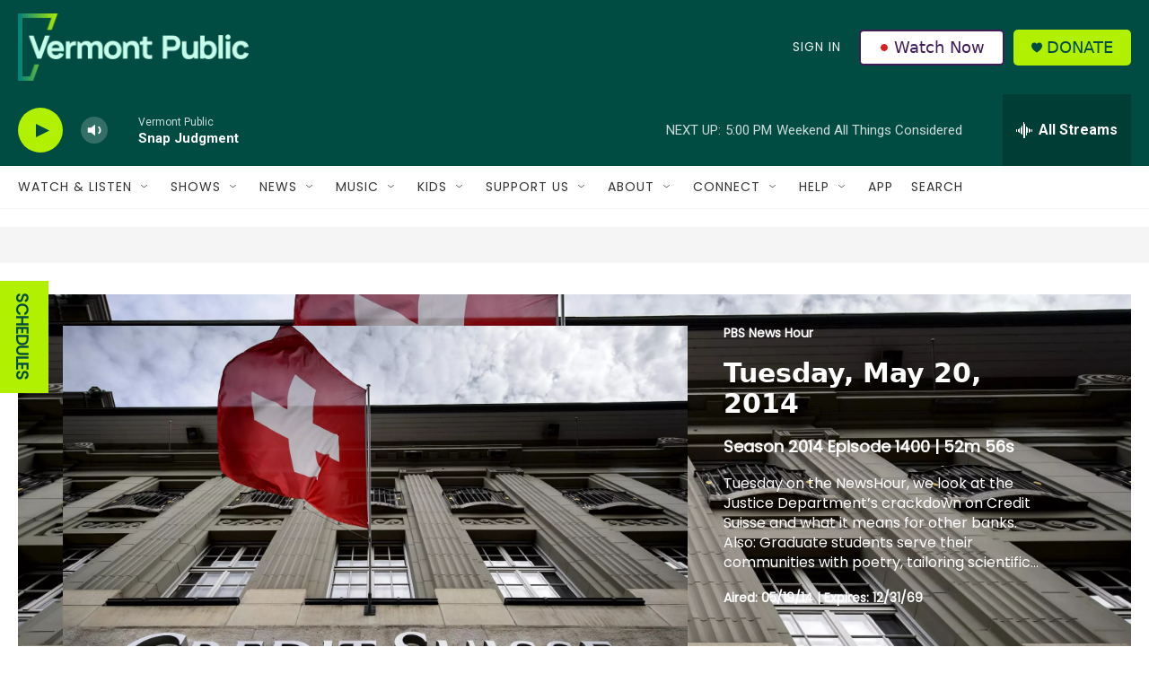

--- FILE ---
content_type: text/html;charset=UTF-8
request_url: https://www.vermontpublic.org/shows/newshour/episodes/tuesday-may-20-2014-1407882415
body_size: 37979
content:
<!DOCTYPE html>
<html class="TVShowEpisodePage" lang="en">
    <head>
    <meta charset="UTF-8">

    

    <style data-cssvarsponyfill="true">
        :root { --siteBgColorInverse: #121212; --primaryTextColorInverse: #ffffff; --secondaryTextColorInverse: #cccccc; --tertiaryTextColorInverse: #cccccc; --headerBgColorInverse: #000000; --headerBorderColorInverse: #858585; --headerTextColorInverse: #ffffff; --headerTextColorHoverInverse: #ffffff; --secC1_Inverse: #a2a2a2; --secC4_Inverse: #282828; --headerNavBarBgColorInverse: #121212; --headerMenuBgColorInverse: #ffffff; --headerMenuTextColorInverse: #6b2b85; --headerMenuTextColorHoverInverse: #6b2b85; --liveBlogTextColorInverse: #ffffff; --applyButtonColorInverse: #4485D5; --applyButtonTextColorInverse: #4485D5; --siteBgColor: #ffffff; --primaryTextColor: #333333; --secondaryTextColor: #666666; --secC1: #767676; --secC4: #f5f5f5; --secC5: #ffffff; --siteBgColor: #ffffff; --siteInverseBgColor: #000000; --linkColor: #00807f; --linkHoverColor: #125c8e; --headerBgColor: #004c42; --headerBgColorInverse: #000000; --headerBorderColor: #e6e6e6; --headerBorderColorInverse: #858585; --tertiaryTextColor: #1c1c1c; --headerTextColor: #eff0f1; --headerTextColorHover: #333333; --buttonTextColor: #ffffff; --headerNavBarBgColor: #ffffff; --headerNavBarTextColor: #333333; --headerMenuBgColor: #eff0f1; --headerMenuTextColor: #333333; --headerMenuTextColorHover: #68ac4d; --liveBlogTextColor: #282829; --applyButtonColor: #194173; --applyButtonTextColor: #2c4273; --primaryColor1: #004c42; --primaryColor2: #b1f000; --breakingColor: #ff6f00; --secC2: #cccccc; --secC3: #e6e6e6; --secC5: #ffffff; --linkColor: #00807f; --linkHoverColor: #125c8e; --donateBGColor: #b1f000; --headerIconColor: #004c42; --hatButtonBgColor: #ffffff; --hatButtonBgHoverColor: #411c58; --hatButtonBorderColor: #411c58; --hatButtonBorderHoverColor: #ffffff; --hatButtoniconColor: #d62021; --hatButtonTextColor: #411c58; --hatButtonTextHoverColor: #ffffff; --footerTextColor: #ffffff; --footerTextBgColor: #ffffff; --footerPartnersBgColor: #000000; --listBorderColor: #030202; --gridBorderColor: #e6e6e6; --tagButtonBorderColor: #1a7fc3; --tagButtonTextColor: #1a7fc3; --breakingTextColor: #ffffff; --sectionTextColor: #ffffff; --contentWidth: 1240px; --primaryHeadlineFont: sans-serif; --secHlFont: sans-serif; --bodyFont: sans-serif; --colorWhite: #ffffff; --colorBlack: #000000;} .fonts-loaded { --primaryHeadlineFont: "Roboto"; --secHlFont: "Roboto Condensed"; --bodyFont: "Roboto"; --liveBlogBodyFont: "Roboto";}
    </style>

    
    
    <meta name="twitter:card" content="summary_large_image"/>
    
    
    
    
    <meta name="twitter:description" content="Tuesday, May 20, 2014"/>
    
    
    <meta name="twitter:image" content="https://npr.brightspotcdn.com/dims4/default/06af4af/2147483647/strip/true/crop/4665x2624+0+243/resize/1200x675!/quality/90/?url=https%3A%2F%2Fimage.pbs.org%2Fvideo-assets%2Fpbs%2Fnewshour%2F129513%2Fimages%2Fmezzanine_860.jpg"/>

    
    
    <meta name="twitter:site" content="@vermontpublic"/>
    
    
    
    <meta name="twitter:title" content="Tuesday, May 20, 2014"/>
    
<meta name="disqus.shortname" content="npr-vpr">
<meta name="disqus.url" content="https://www.vermontpublic.org/shows/newshour/episodes/tuesday-may-20-2014-1407882415">
<meta name="disqus.title" content="Tuesday, May 20, 2014">
<meta name="disqus.identifier" content="00000184-f97f-d11b-a9dc-fb7f2e600000">
    <meta property="fb:app_id" content="235318325038728">


<meta name="robots" content="max-image-preview:large">


    <meta property="og:title" content="Tuesday, May 20, 2014">

    <meta property="og:url" content="https://www.vermontpublic.org/shows/newshour/episodes/tuesday-may-20-2014-1407882415">

    <meta property="og:image" content="https://npr.brightspotcdn.com/dims4/default/41e62b2/2147483647/strip/true/crop/4665x2449+0+330/resize/1200x630!/quality/90/?url=https%3A%2F%2Fimage.pbs.org%2Fvideo-assets%2Fpbs%2Fnewshour%2F129513%2Fimages%2Fmezzanine_860.jpg">

    
    <meta property="og:image:url" content="https://npr.brightspotcdn.com/dims4/default/41e62b2/2147483647/strip/true/crop/4665x2449+0+330/resize/1200x630!/quality/90/?url=https%3A%2F%2Fimage.pbs.org%2Fvideo-assets%2Fpbs%2Fnewshour%2F129513%2Fimages%2Fmezzanine_860.jpg">
    
    <meta property="og:image:width" content="1200">
    <meta property="og:image:height" content="630">
    <meta property="og:image:type" content="image/jpeg">
    

    <meta property="og:description" content="Tuesday, May 20, 2014">

    <meta property="og:site_name" content="Vermont Public">



    <meta name="apple-itunes-app" content="app-id=463783633">



    <link data-cssvarsponyfill="true" class="Webpack-css" rel="stylesheet" href="https://npr.brightspotcdn.com/resource/00000177-1bc0-debb-a57f-dfcf4a950000/styleguide/All.min.0db89f2a608a6b13cec2d9fc84f71c45.gz.css">

    <link rel="stylesheet" href="https://fonts.googleapis.com/css?family=Poppins">


    <style>.FooterNavigation-items-item {
    display: inline-block
}</style>
<style>[class*='-articleBody'] > ul,
[class*='-articleBody'] > ul ul {
    list-style-type: disc;
}</style>
<style>body {
	--primaryHeadlineFont: 'Poppins', sans-serif;
	--secHlFont: 'Poppins', sans-serif;
	--bodyFont: 'Poppins', sans-serif;
}

.HtmlModule {
    font-family: var(--bodyFont),Arial,Helvetica,sans-serif;
}</style>
<style>/* donate button */
.PH-donate-button {
    text-transform: uppercase;
}

/* play button test */
.BrightspotPersistentPlayer-playerControls-control {
    color: var(--headerIconColor);
}</style>
<style>.PH-hat .PH-hat-menu {
    display: flex;
}</style>


    <meta name="viewport" content="width=device-width, initial-scale=1, viewport-fit=cover"><title>Tuesday, May 20, 2014 | Vermont Public</title><meta name="description" content="Tuesday, May 20, 2014"><link rel="canonical" href="https://www.vermontpublic.org/shows/newshour/episodes/tuesday-may-20-2014-1407882415"><meta name="brightspot.contentId" content="00000184-f97f-d11b-a9dc-fb7f2e600000"><link rel="apple-touch-icon"sizes="180x180"href="/apple-touch-icon.png"><link rel="icon"type="image/png"href="/favicon-32x32.png"><link rel="icon"type="image/png"href="/favicon-16x16.png">
    
    
    <meta name="brightspot-dataLayer" content="{
  &quot;author&quot; : &quot;&quot;,
  &quot;bspStoryId&quot; : &quot;00000184-f97f-d11b-a9dc-fb7f2e600000&quot;,
  &quot;category&quot; : &quot;&quot;,
  &quot;inlineAudio&quot; : 0,
  &quot;keywords&quot; : &quot;&quot;,
  &quot;nprCmsSite&quot; : true,
  &quot;nprStoryId&quot; : &quot;&quot;,
  &quot;pageType&quot; : &quot;Episode&quot;,
  &quot;program&quot; : &quot;PBS News Hour&quot;,
  &quot;publishedDate&quot; : &quot;2021-02-26T03:10:48Z&quot;,
  &quot;siteName&quot; : &quot;Vermont Public&quot;,
  &quot;station&quot; : &quot;Vermont Public&quot;,
  &quot;stationOrgId&quot; : &quot;1177&quot;,
  &quot;storyOrgId&quot; : &quot;&quot;,
  &quot;storyTheme&quot; : &quot;&quot;,
  &quot;storyTitle&quot; : &quot;&quot;,
  &quot;timezone&quot; : &quot;America/New_York&quot;,
  &quot;wordCount&quot; : 0,
  &quot;series&quot; : &quot;&quot;
}">
    <script id="brightspot-dataLayer">
        (function () {
            var dataValue = document.head.querySelector('meta[name="brightspot-dataLayer"]').content;
            if (dataValue) {
                window.brightspotDataLayer = JSON.parse(dataValue);
            }
        })();
    </script>

    

    

    
    <script src="https://npr.brightspotcdn.com/resource/00000177-1bc0-debb-a57f-dfcf4a950000/styleguide/All.min.fd8f7fccc526453c829dde80fc7c2ef5.gz.js" async></script>
    

    <script async="async" src="https://securepubads.g.doubleclick.net/tag/js/gpt.js"></script>
<script type="text/javascript">
    // Google tag setup
    var googletag = googletag || {};
    googletag.cmd = googletag.cmd || [];

    googletag.cmd.push(function () {
        // @see https://developers.google.com/publisher-tag/reference#googletag.PubAdsService_enableLazyLoad
        googletag.pubads().enableLazyLoad({
            fetchMarginPercent: 100, // fetch and render ads within this % of viewport
            renderMarginPercent: 100,
            mobileScaling: 1  // Same on mobile.
        });

        googletag.pubads().enableSingleRequest()
        googletag.pubads().enableAsyncRendering()
        googletag.pubads().collapseEmptyDivs()
        googletag.pubads().disableInitialLoad()
        googletag.enableServices()
    })
</script>
<!-- no longer used, moved disqus script to be loaded by ps-disqus-comment-module.js to avoid errors --><script>

  window.fbAsyncInit = function() {
      FB.init({
          
              appId : '235318325038728',
          
          xfbml : true,
          version : 'v2.9'
      });
  };

  (function(d, s, id){
     var js, fjs = d.getElementsByTagName(s)[0];
     if (d.getElementById(id)) {return;}
     js = d.createElement(s); js.id = id;
     js.src = "//connect.facebook.net/en_US/sdk.js";
     fjs.parentNode.insertBefore(js, fjs);
   }(document, 'script', 'facebook-jssdk'));
</script>
<meta name="gtm-dataLayer" content="{
  &quot;gtmAuthor&quot; : &quot;&quot;,
  &quot;gtmBspStoryId&quot; : &quot;00000184-f97f-d11b-a9dc-fb7f2e600000&quot;,
  &quot;gtmCategory&quot; : &quot;&quot;,
  &quot;gtmInlineAudio&quot; : 0,
  &quot;gtmKeywords&quot; : &quot;&quot;,
  &quot;gtmNprCmsSite&quot; : true,
  &quot;gtmNprStoryId&quot; : &quot;&quot;,
  &quot;gtmPageType&quot; : &quot;Episode&quot;,
  &quot;gtmProgram&quot; : &quot;PBS News Hour&quot;,
  &quot;gtmPublishedDate&quot; : &quot;2021-02-26T03:10:48Z&quot;,
  &quot;gtmSiteName&quot; : &quot;Vermont Public&quot;,
  &quot;gtmStation&quot; : &quot;Vermont Public&quot;,
  &quot;gtmStationOrgId&quot; : &quot;1177&quot;,
  &quot;gtmStoryOrgId&quot; : &quot;&quot;,
  &quot;gtmStoryTheme&quot; : &quot;&quot;,
  &quot;gtmStoryTitle&quot; : &quot;&quot;,
  &quot;gtmTimezone&quot; : &quot;America/New_York&quot;,
  &quot;gtmWordCount&quot; : 0,
  &quot;gtmSeries&quot; : &quot;&quot;
}"><script>

    (function () {
        var dataValue = document.head.querySelector('meta[name="gtm-dataLayer"]').content;
        if (dataValue) {
            window.dataLayer = window.dataLayer || [];
            dataValue = JSON.parse(dataValue);
            dataValue['event'] = 'gtmFirstView';
            window.dataLayer.push(dataValue);
        }
    })();

    (function(w,d,s,l,i){w[l]=w[l]||[];w[l].push({'gtm.start':
            new Date().getTime(),event:'gtm.js'});var f=d.getElementsByTagName(s)[0],
        j=d.createElement(s),dl=l!='dataLayer'?'&l='+l:'';j.async=true;j.src=
        'https://www.googletagmanager.com/gtm.js?id='+i+dl;f.parentNode.insertBefore(j,f);
})(window,document,'script','dataLayer','GTM-N39QFDR');</script><script>window.addEventListener('DOMContentLoaded', (event) => {
    window.nulldurationobserver = new MutationObserver(function (mutations) {
        document.querySelectorAll('.StreamPill-duration').forEach(pill => { 
      if (pill.innerText == "LISTENNULL") {
         pill.innerText = "LISTEN"
      } 
    });
      });

      window.nulldurationobserver.observe(document.body, {
        childList: true,
        subtree: true
      });
});
</script>


    <script>
        var head = document.getElementsByTagName('head')
        head = head[0]
        var link = document.createElement('link');
        link.setAttribute('href', 'https://fonts.googleapis.com/css?family=Roboto|Roboto:400,500,700&display=swap');
        var relList = link.relList;

        if (relList && relList.supports('preload')) {
            link.setAttribute('as', 'style');
            link.setAttribute('rel', 'preload');
            link.setAttribute('onload', 'this.rel="stylesheet"');
            link.setAttribute('crossorigin', 'anonymous');
        } else {
            link.setAttribute('rel', 'stylesheet');
        }

        head.appendChild(link);
    </script>
</head>


    
    <body class="TVShowEpisodePage-body"  data-banner-ad-padding data-content-width="1240px"
         data-player-bg-image>
        

    <!-- Putting icons here, so we don't have to include in a bunch of -body hbs's -->
<svg xmlns="http://www.w3.org/2000/svg" style="display:none" id="iconsMap1" class="iconsMap">
    <symbol id="play-icon" viewBox="0 0 115 115">
        <polygon points="0,0 115,57.5 0,115" fill="currentColor" />
    </symbol>
    <symbol id="grid" viewBox="0 0 32 32">
            <g>
                <path d="M6.4,5.7 C6.4,6.166669 6.166669,6.4 5.7,6.4 L0.7,6.4 C0.233331,6.4 0,6.166669 0,5.7 L0,0.7 C0,0.233331 0.233331,0 0.7,0 L5.7,0 C6.166669,0 6.4,0.233331 6.4,0.7 L6.4,5.7 Z M19.2,5.7 C19.2,6.166669 18.966669,6.4 18.5,6.4 L13.5,6.4 C13.033331,6.4 12.8,6.166669 12.8,5.7 L12.8,0.7 C12.8,0.233331 13.033331,0 13.5,0 L18.5,0 C18.966669,0 19.2,0.233331 19.2,0.7 L19.2,5.7 Z M32,5.7 C32,6.166669 31.766669,6.4 31.3,6.4 L26.3,6.4 C25.833331,6.4 25.6,6.166669 25.6,5.7 L25.6,0.7 C25.6,0.233331 25.833331,0 26.3,0 L31.3,0 C31.766669,0 32,0.233331 32,0.7 L32,5.7 Z M6.4,18.5 C6.4,18.966669 6.166669,19.2 5.7,19.2 L0.7,19.2 C0.233331,19.2 0,18.966669 0,18.5 L0,13.5 C0,13.033331 0.233331,12.8 0.7,12.8 L5.7,12.8 C6.166669,12.8 6.4,13.033331 6.4,13.5 L6.4,18.5 Z M19.2,18.5 C19.2,18.966669 18.966669,19.2 18.5,19.2 L13.5,19.2 C13.033331,19.2 12.8,18.966669 12.8,18.5 L12.8,13.5 C12.8,13.033331 13.033331,12.8 13.5,12.8 L18.5,12.8 C18.966669,12.8 19.2,13.033331 19.2,13.5 L19.2,18.5 Z M32,18.5 C32,18.966669 31.766669,19.2 31.3,19.2 L26.3,19.2 C25.833331,19.2 25.6,18.966669 25.6,18.5 L25.6,13.5 C25.6,13.033331 25.833331,12.8 26.3,12.8 L31.3,12.8 C31.766669,12.8 32,13.033331 32,13.5 L32,18.5 Z M6.4,31.3 C6.4,31.766669 6.166669,32 5.7,32 L0.7,32 C0.233331,32 0,31.766669 0,31.3 L0,26.3 C0,25.833331 0.233331,25.6 0.7,25.6 L5.7,25.6 C6.166669,25.6 6.4,25.833331 6.4,26.3 L6.4,31.3 Z M19.2,31.3 C19.2,31.766669 18.966669,32 18.5,32 L13.5,32 C13.033331,32 12.8,31.766669 12.8,31.3 L12.8,26.3 C12.8,25.833331 13.033331,25.6 13.5,25.6 L18.5,25.6 C18.966669,25.6 19.2,25.833331 19.2,26.3 L19.2,31.3 Z M32,31.3 C32,31.766669 31.766669,32 31.3,32 L26.3,32 C25.833331,32 25.6,31.766669 25.6,31.3 L25.6,26.3 C25.6,25.833331 25.833331,25.6 26.3,25.6 L31.3,25.6 C31.766669,25.6 32,25.833331 32,26.3 L32,31.3 Z" id=""></path>
            </g>
    </symbol>
    <symbol id="radio-stream" width="18" height="19" viewBox="0 0 18 19">
        <g fill="currentColor" fill-rule="nonzero">
            <path d="M.5 8c-.276 0-.5.253-.5.565v1.87c0 .312.224.565.5.565s.5-.253.5-.565v-1.87C1 8.253.776 8 .5 8zM2.5 8c-.276 0-.5.253-.5.565v1.87c0 .312.224.565.5.565s.5-.253.5-.565v-1.87C3 8.253 2.776 8 2.5 8zM3.5 7c-.276 0-.5.276-.5.617v3.766c0 .34.224.617.5.617s.5-.276.5-.617V7.617C4 7.277 3.776 7 3.5 7zM5.5 6c-.276 0-.5.275-.5.613v5.774c0 .338.224.613.5.613s.5-.275.5-.613V6.613C6 6.275 5.776 6 5.5 6zM6.5 4c-.276 0-.5.26-.5.58v8.84c0 .32.224.58.5.58s.5-.26.5-.58V4.58C7 4.26 6.776 4 6.5 4zM8.5 0c-.276 0-.5.273-.5.61v17.78c0 .337.224.61.5.61s.5-.273.5-.61V.61C9 .273 8.776 0 8.5 0zM9.5 2c-.276 0-.5.274-.5.612v14.776c0 .338.224.612.5.612s.5-.274.5-.612V2.612C10 2.274 9.776 2 9.5 2zM11.5 5c-.276 0-.5.276-.5.616v8.768c0 .34.224.616.5.616s.5-.276.5-.616V5.616c0-.34-.224-.616-.5-.616zM12.5 6c-.276 0-.5.262-.5.584v4.832c0 .322.224.584.5.584s.5-.262.5-.584V6.584c0-.322-.224-.584-.5-.584zM14.5 7c-.276 0-.5.29-.5.647v3.706c0 .357.224.647.5.647s.5-.29.5-.647V7.647C15 7.29 14.776 7 14.5 7zM15.5 8c-.276 0-.5.253-.5.565v1.87c0 .312.224.565.5.565s.5-.253.5-.565v-1.87c0-.312-.224-.565-.5-.565zM17.5 8c-.276 0-.5.253-.5.565v1.87c0 .312.224.565.5.565s.5-.253.5-.565v-1.87c0-.312-.224-.565-.5-.565z"/>
        </g>
    </symbol>
    <symbol id="icon-magnify" viewBox="0 0 31 31">
        <g>
            <path fill-rule="evenodd" d="M22.604 18.89l-.323.566 8.719 8.8L28.255 31l-8.719-8.8-.565.404c-2.152 1.346-4.386 2.018-6.7 2.018-3.39 0-6.284-1.21-8.679-3.632C1.197 18.568 0 15.66 0 12.27c0-3.39 1.197-6.283 3.592-8.678C5.987 1.197 8.88 0 12.271 0c3.39 0 6.283 1.197 8.678 3.592 2.395 2.395 3.593 5.288 3.593 8.679 0 2.368-.646 4.574-1.938 6.62zM19.162 5.77C17.322 3.925 15.089 3 12.46 3c-2.628 0-4.862.924-6.702 2.77C3.92 7.619 3 9.862 3 12.5c0 2.639.92 4.882 2.76 6.73C7.598 21.075 9.832 22 12.46 22c2.629 0 4.862-.924 6.702-2.77C21.054 17.33 22 15.085 22 12.5c0-2.586-.946-4.83-2.838-6.73z"/>
        </g>
    </symbol>
    <symbol id="burger-menu" viewBox="0 0 14 10">
        <g>
            <path fill-rule="evenodd" d="M0 5.5v-1h14v1H0zM0 1V0h14v1H0zm0 9V9h14v1H0z"></path>
        </g>
    </symbol>
    <symbol id="close-x" viewBox="0 0 14 14">
        <g>
            <path fill-rule="nonzero" d="M6.336 7L0 .664.664 0 7 6.336 13.336 0 14 .664 7.664 7 14 13.336l-.664.664L7 7.664.664 14 0 13.336 6.336 7z"></path>
        </g>
    </symbol>
    <symbol id="share-more-arrow" viewBox="0 0 512 512" style="enable-background:new 0 0 512 512;">
        <g>
            <g>
                <path d="M512,241.7L273.643,3.343v156.152c-71.41,3.744-138.015,33.337-188.958,84.28C30.075,298.384,0,370.991,0,448.222v60.436
                    l29.069-52.985c45.354-82.671,132.173-134.027,226.573-134.027c5.986,0,12.004,0.212,18.001,0.632v157.779L512,241.7z
                    M255.642,290.666c-84.543,0-163.661,36.792-217.939,98.885c26.634-114.177,129.256-199.483,251.429-199.483h15.489V78.131
                    l163.568,163.568L304.621,405.267V294.531l-13.585-1.683C279.347,291.401,267.439,290.666,255.642,290.666z"></path>
            </g>
        </g>
    </symbol>
    <symbol id="chevron" viewBox="0 0 100 100">
        <g>
            <path d="M22.4566257,37.2056786 L-21.4456527,71.9511488 C-22.9248661,72.9681457 -24.9073712,72.5311671 -25.8758148,70.9765924 L-26.9788683,69.2027424 C-27.9450684,67.6481676 -27.5292733,65.5646602 -26.0500598,64.5484493 L20.154796,28.2208967 C21.5532435,27.2597011 23.3600078,27.2597011 24.759951,28.2208967 L71.0500598,64.4659264 C72.5292733,65.4829232 72.9450684,67.5672166 71.9788683,69.1217913 L70.8750669,70.8956413 C69.9073712,72.4502161 67.9241183,72.8848368 66.4449048,71.8694118 L22.4566257,37.2056786 Z" id="Transparent-Chevron" transform="translate(22.500000, 50.000000) rotate(90.000000) translate(-22.500000, -50.000000) "></path>
        </g>
    </symbol>
</svg>

<svg xmlns="http://www.w3.org/2000/svg" style="display:none" id="iconsMap2" class="iconsMap">
    <symbol id="mono-icon-facebook" viewBox="0 0 10 19">
        <path fill-rule="evenodd" d="M2.707 18.25V10.2H0V7h2.707V4.469c0-1.336.375-2.373 1.125-3.112C4.582.62 5.578.25 6.82.25c1.008 0 1.828.047 2.461.14v2.848H7.594c-.633 0-1.067.14-1.301.422-.188.235-.281.61-.281 1.125V7H9l-.422 3.2H6.012v8.05H2.707z"></path>
    </symbol>
    <symbol id="mono-icon-instagram" viewBox="0 0 17 17">
        <g>
            <path fill-rule="evenodd" d="M8.281 4.207c.727 0 1.4.182 2.022.545a4.055 4.055 0 0 1 1.476 1.477c.364.62.545 1.294.545 2.021 0 .727-.181 1.4-.545 2.021a4.055 4.055 0 0 1-1.476 1.477 3.934 3.934 0 0 1-2.022.545c-.726 0-1.4-.182-2.021-.545a4.055 4.055 0 0 1-1.477-1.477 3.934 3.934 0 0 1-.545-2.021c0-.727.182-1.4.545-2.021A4.055 4.055 0 0 1 6.26 4.752a3.934 3.934 0 0 1 2.021-.545zm0 6.68a2.54 2.54 0 0 0 1.864-.774 2.54 2.54 0 0 0 .773-1.863 2.54 2.54 0 0 0-.773-1.863 2.54 2.54 0 0 0-1.864-.774 2.54 2.54 0 0 0-1.863.774 2.54 2.54 0 0 0-.773 1.863c0 .727.257 1.348.773 1.863a2.54 2.54 0 0 0 1.863.774zM13.45 4.03c-.023.258-.123.48-.299.668a.856.856 0 0 1-.65.281.913.913 0 0 1-.668-.28.913.913 0 0 1-.281-.669c0-.258.094-.48.281-.668a.913.913 0 0 1 .668-.28c.258 0 .48.093.668.28.187.188.281.41.281.668zm2.672.95c.023.656.035 1.746.035 3.269 0 1.523-.017 2.62-.053 3.287-.035.668-.134 1.248-.298 1.74a4.098 4.098 0 0 1-.967 1.53 4.098 4.098 0 0 1-1.53.966c-.492.164-1.072.264-1.74.3-.668.034-1.763.052-3.287.052-1.523 0-2.619-.018-3.287-.053-.668-.035-1.248-.146-1.74-.334a3.747 3.747 0 0 1-1.53-.931 4.098 4.098 0 0 1-.966-1.53c-.164-.492-.264-1.072-.299-1.74C.424 10.87.406 9.773.406 8.25S.424 5.63.46 4.963c.035-.668.135-1.248.299-1.74.21-.586.533-1.096.967-1.53A4.098 4.098 0 0 1 3.254.727c.492-.164 1.072-.264 1.74-.3C5.662.394 6.758.376 8.281.376c1.524 0 2.62.018 3.287.053.668.035 1.248.135 1.74.299a4.098 4.098 0 0 1 2.496 2.496c.165.492.27 1.078.317 1.757zm-1.687 7.91c.14-.399.234-1.032.28-1.899.024-.515.036-1.242.036-2.18V7.689c0-.961-.012-1.688-.035-2.18-.047-.89-.14-1.524-.281-1.899a2.537 2.537 0 0 0-1.512-1.511c-.375-.14-1.008-.235-1.899-.282a51.292 51.292 0 0 0-2.18-.035H7.72c-.938 0-1.664.012-2.18.035-.867.047-1.5.141-1.898.282a2.537 2.537 0 0 0-1.512 1.511c-.14.375-.234 1.008-.281 1.899a51.292 51.292 0 0 0-.036 2.18v1.125c0 .937.012 1.664.036 2.18.047.866.14 1.5.28 1.898.306.726.81 1.23 1.513 1.511.398.141 1.03.235 1.898.282.516.023 1.242.035 2.18.035h1.125c.96 0 1.687-.012 2.18-.035.89-.047 1.523-.141 1.898-.282.726-.304 1.23-.808 1.512-1.511z"></path>
        </g>
    </symbol>
    <symbol id="mono-icon-email" viewBox="0 0 512 512">
        <g>
            <path d="M67,148.7c11,5.8,163.8,89.1,169.5,92.1c5.7,3,11.5,4.4,20.5,4.4c9,0,14.8-1.4,20.5-4.4c5.7-3,158.5-86.3,169.5-92.1
                c4.1-2.1,11-5.9,12.5-10.2c2.6-7.6-0.2-10.5-11.3-10.5H257H65.8c-11.1,0-13.9,3-11.3,10.5C56,142.9,62.9,146.6,67,148.7z"></path>
            <path d="M455.7,153.2c-8.2,4.2-81.8,56.6-130.5,88.1l82.2,92.5c2,2,2.9,4.4,1.8,5.6c-1.2,1.1-3.8,0.5-5.9-1.4l-98.6-83.2
                c-14.9,9.6-25.4,16.2-27.2,17.2c-7.7,3.9-13.1,4.4-20.5,4.4c-7.4,0-12.8-0.5-20.5-4.4c-1.9-1-12.3-7.6-27.2-17.2l-98.6,83.2
                c-2,2-4.7,2.6-5.9,1.4c-1.2-1.1-0.3-3.6,1.7-5.6l82.1-92.5c-48.7-31.5-123.1-83.9-131.3-88.1c-8.8-4.5-9.3,0.8-9.3,4.9
                c0,4.1,0,205,0,205c0,9.3,13.7,20.9,23.5,20.9H257h185.5c9.8,0,21.5-11.7,21.5-20.9c0,0,0-201,0-205
                C464,153.9,464.6,148.7,455.7,153.2z"></path>
        </g>
    </symbol>
    <symbol id="default-image" width="24" height="24" viewBox="0 0 24 24" fill="none" stroke="currentColor" stroke-width="2" stroke-linecap="round" stroke-linejoin="round" class="feather feather-image">
        <rect x="3" y="3" width="18" height="18" rx="2" ry="2"></rect>
        <circle cx="8.5" cy="8.5" r="1.5"></circle>
        <polyline points="21 15 16 10 5 21"></polyline>
    </symbol>
    <symbol id="icon-email" width="18px" viewBox="0 0 20 14">
        <g id="Symbols" stroke="none" stroke-width="1" fill="none" fill-rule="evenodd" stroke-linecap="round" stroke-linejoin="round">
            <g id="social-button-bar" transform="translate(-125.000000, -8.000000)" stroke="#000000">
                <g id="Group-2" transform="translate(120.000000, 0.000000)">
                    <g id="envelope" transform="translate(6.000000, 9.000000)">
                        <path d="M17.5909091,10.6363636 C17.5909091,11.3138182 17.0410909,11.8636364 16.3636364,11.8636364 L1.63636364,11.8636364 C0.958909091,11.8636364 0.409090909,11.3138182 0.409090909,10.6363636 L0.409090909,1.63636364 C0.409090909,0.958090909 0.958909091,0.409090909 1.63636364,0.409090909 L16.3636364,0.409090909 C17.0410909,0.409090909 17.5909091,0.958090909 17.5909091,1.63636364 L17.5909091,10.6363636 L17.5909091,10.6363636 Z" id="Stroke-406"></path>
                        <polyline id="Stroke-407" points="17.1818182 0.818181818 9 7.36363636 0.818181818 0.818181818"></polyline>
                    </g>
                </g>
            </g>
        </g>
    </symbol>
    <symbol id="mono-icon-print" viewBox="0 0 12 12">
        <g fill-rule="evenodd">
            <path fill-rule="nonzero" d="M9 10V7H3v3H1a1 1 0 0 1-1-1V4a1 1 0 0 1 1-1h10a1 1 0 0 1 1 1v3.132A2.868 2.868 0 0 1 9.132 10H9zm.5-4.5a1 1 0 1 0 0-2 1 1 0 0 0 0 2zM3 0h6v2H3z"></path>
            <path d="M4 8h4v4H4z"></path>
        </g>
    </symbol>
    <symbol id="mono-icon-copylink" viewBox="0 0 12 12">
        <g fill-rule="evenodd">
            <path d="M10.199 2.378c.222.205.4.548.465.897.062.332.016.614-.132.774L8.627 6.106c-.187.203-.512.232-.75-.014a.498.498 0 0 0-.706.028.499.499 0 0 0 .026.706 1.509 1.509 0 0 0 2.165-.04l1.903-2.06c.37-.398.506-.98.382-1.636-.105-.557-.392-1.097-.77-1.445L9.968.8C9.591.452 9.03.208 8.467.145 7.803.072 7.233.252 6.864.653L4.958 2.709a1.509 1.509 0 0 0 .126 2.161.5.5 0 1 0 .68-.734c-.264-.218-.26-.545-.071-.747L7.597 1.33c.147-.16.425-.228.76-.19.353.038.71.188.931.394l.91.843.001.001zM1.8 9.623c-.222-.205-.4-.549-.465-.897-.062-.332-.016-.614.132-.774l1.905-2.057c.187-.203.512-.232.75.014a.498.498 0 0 0 .706-.028.499.499 0 0 0-.026-.706 1.508 1.508 0 0 0-2.165.04L.734 7.275c-.37.399-.506.98-.382 1.637.105.557.392 1.097.77 1.445l.91.843c.376.35.937.594 1.5.656.664.073 1.234-.106 1.603-.507L7.04 9.291a1.508 1.508 0 0 0-.126-2.16.5.5 0 0 0-.68.734c.264.218.26.545.071.747l-1.904 2.057c-.147.16-.425.228-.76.191-.353-.038-.71-.188-.931-.394l-.91-.843z"></path>
            <path d="M8.208 3.614a.5.5 0 0 0-.707.028L3.764 7.677a.5.5 0 0 0 .734.68L8.235 4.32a.5.5 0 0 0-.027-.707"></path>
        </g>
    </symbol>
    <symbol id="mono-icon-linkedin" viewBox="0 0 16 17">
        <g fill-rule="evenodd">
            <path d="M3.734 16.125H.464V5.613h3.27zM2.117 4.172c-.515 0-.96-.188-1.336-.563A1.825 1.825 0 0 1 .22 2.273c0-.515.187-.96.562-1.335.375-.375.82-.563 1.336-.563.516 0 .961.188 1.336.563.375.375.563.82.563 1.335 0 .516-.188.961-.563 1.336-.375.375-.82.563-1.336.563zM15.969 16.125h-3.27v-5.133c0-.844-.07-1.453-.21-1.828-.259-.633-.762-.95-1.512-.95s-1.278.282-1.582.845c-.235.421-.352 1.043-.352 1.863v5.203H5.809V5.613h3.128v1.442h.036c.234-.469.609-.856 1.125-1.16.562-.375 1.218-.563 1.968-.563 1.524 0 2.59.48 3.2 1.441.468.774.703 1.97.703 3.586v5.766z"></path>
        </g>
    </symbol>
    <symbol id="mono-icon-pinterest" viewBox="0 0 512 512">
        <g>
            <path d="M256,32C132.3,32,32,132.3,32,256c0,91.7,55.2,170.5,134.1,205.2c-0.6-15.6-0.1-34.4,3.9-51.4
                c4.3-18.2,28.8-122.1,28.8-122.1s-7.2-14.3-7.2-35.4c0-33.2,19.2-58,43.2-58c20.4,0,30.2,15.3,30.2,33.6
                c0,20.5-13.1,51.1-19.8,79.5c-5.6,23.8,11.9,43.1,35.4,43.1c42.4,0,71-54.5,71-119.1c0-49.1-33.1-85.8-93.2-85.8
                c-67.9,0-110.3,50.7-110.3,107.3c0,19.5,5.8,33.3,14.8,43.9c4.1,4.9,4.7,6.9,3.2,12.5c-1.1,4.1-3.5,14-4.6,18
                c-1.5,5.7-6.1,7.7-11.2,5.6c-31.3-12.8-45.9-47-45.9-85.6c0-63.6,53.7-139.9,160.1-139.9c85.5,0,141.8,61.9,141.8,128.3
                c0,87.9-48.9,153.5-120.9,153.5c-24.2,0-46.9-13.1-54.7-27.9c0,0-13,51.6-15.8,61.6c-4.7,17.3-14,34.5-22.5,48
                c20.1,5.9,41.4,9.2,63.5,9.2c123.7,0,224-100.3,224-224C480,132.3,379.7,32,256,32z"></path>
        </g>
    </symbol>
    <symbol id="mono-icon-tumblr" viewBox="0 0 512 512">
        <g>
            <path d="M321.2,396.3c-11.8,0-22.4-2.8-31.5-8.3c-6.9-4.1-11.5-9.6-14-16.4c-2.6-6.9-3.6-22.3-3.6-46.4V224h96v-64h-96V48h-61.9
                c-2.7,21.5-7.5,44.7-14.5,58.6c-7,13.9-14,25.8-25.6,35.7c-11.6,9.9-25.6,17.9-41.9,23.3V224h48v140.4c0,19,2,33.5,5.9,43.5
                c4,10,11.1,19.5,21.4,28.4c10.3,8.9,22.8,15.7,37.3,20.5c14.6,4.8,31.4,7.2,50.4,7.2c16.7,0,30.3-1.7,44.7-5.1
                c14.4-3.4,30.5-9.3,48.2-17.6v-65.6C363.2,389.4,342.3,396.3,321.2,396.3z"></path>
        </g>
    </symbol>
    <symbol id="mono-icon-twitter" viewBox="0 0 1200 1227">
        <g>
            <path d="M714.163 519.284L1160.89 0H1055.03L667.137 450.887L357.328 0H0L468.492 681.821L0 1226.37H105.866L515.491
            750.218L842.672 1226.37H1200L714.137 519.284H714.163ZM569.165 687.828L521.697 619.934L144.011 79.6944H306.615L611.412
            515.685L658.88 583.579L1055.08 1150.3H892.476L569.165 687.854V687.828Z" fill="white"></path>
        </g>
    </symbol>
    <symbol id="mono-icon-youtube" viewBox="0 0 512 512">
        <g>
            <path fill-rule="evenodd" d="M508.6,148.8c0-45-33.1-81.2-74-81.2C379.2,65,322.7,64,265,64c-3,0-6,0-9,0s-6,0-9,0c-57.6,0-114.2,1-169.6,3.6
                c-40.8,0-73.9,36.4-73.9,81.4C1,184.6-0.1,220.2,0,255.8C-0.1,291.4,1,327,3.4,362.7c0,45,33.1,81.5,73.9,81.5
                c58.2,2.7,117.9,3.9,178.6,3.8c60.8,0.2,120.3-1,178.6-3.8c40.9,0,74-36.5,74-81.5c2.4-35.7,3.5-71.3,3.4-107
                C512.1,220.1,511,184.5,508.6,148.8z M207,353.9V157.4l145,98.2L207,353.9z"></path>
        </g>
    </symbol>
    <symbol id="mono-icon-flipboard" viewBox="0 0 500 500">
        <g>
            <path d="M0,0V500H500V0ZM400,200H300V300H200V400H100V100H400Z"></path>
        </g>
    </symbol>
    <symbol id="mono-icon-bluesky" viewBox="0 0 568 501">
        <g>
            <path d="M123.121 33.6637C188.241 82.5526 258.281 181.681 284 234.873C309.719 181.681 379.759 82.5526 444.879
            33.6637C491.866 -1.61183 568 -28.9064 568 57.9464C568 75.2916 558.055 203.659 552.222 224.501C531.947 296.954
            458.067 315.434 392.347 304.249C507.222 323.8 536.444 388.56 473.333 453.32C353.473 576.312 301.061 422.461
            287.631 383.039C285.169 375.812 284.017 372.431 284 375.306C283.983 372.431 282.831 375.812 280.369 383.039C266.939
            422.461 214.527 576.312 94.6667 453.32C31.5556 388.56 60.7778 323.8 175.653 304.249C109.933 315.434 36.0535
            296.954 15.7778 224.501C9.94525 203.659 0 75.2916 0 57.9464C0 -28.9064 76.1345 -1.61183 123.121 33.6637Z"
            fill="white">
            </path>
        </g>
    </symbol>
    <symbol id="mono-icon-threads" viewBox="0 0 192 192">
        <g>
            <path d="M141.537 88.9883C140.71 88.5919 139.87 88.2104 139.019 87.8451C137.537 60.5382 122.616 44.905 97.5619 44.745C97.4484 44.7443 97.3355 44.7443 97.222 44.7443C82.2364 44.7443 69.7731 51.1409 62.102 62.7807L75.881 72.2328C81.6116 63.5383 90.6052 61.6848 97.2286 61.6848C97.3051 61.6848 97.3819 61.6848 97.4576 61.6855C105.707 61.7381 111.932 64.1366 115.961 68.814C118.893 72.2193 120.854 76.925 121.825 82.8638C114.511 81.6207 106.601 81.2385 98.145 81.7233C74.3247 83.0954 59.0111 96.9879 60.0396 116.292C60.5615 126.084 65.4397 134.508 73.775 140.011C80.8224 144.663 89.899 146.938 99.3323 146.423C111.79 145.74 121.563 140.987 128.381 132.296C133.559 125.696 136.834 117.143 138.28 106.366C144.217 109.949 148.617 114.664 151.047 120.332C155.179 129.967 155.42 145.8 142.501 158.708C131.182 170.016 117.576 174.908 97.0135 175.059C74.2042 174.89 56.9538 167.575 45.7381 153.317C35.2355 139.966 29.8077 120.682 29.6052 96C29.8077 71.3178 35.2355 52.0336 45.7381 38.6827C56.9538 24.4249 74.2039 17.11 97.0132 16.9405C119.988 17.1113 137.539 24.4614 149.184 38.788C154.894 45.8136 159.199 54.6488 162.037 64.9503L178.184 60.6422C174.744 47.9622 169.331 37.0357 161.965 27.974C147.036 9.60668 125.202 0.195148 97.0695 0H96.9569C68.8816 0.19447 47.2921 9.6418 32.7883 28.0793C19.8819 44.4864 13.2244 67.3157 13.0007 95.9325L13 96L13.0007 96.0675C13.2244 124.684 19.8819 147.514 32.7883 163.921C47.2921 182.358 68.8816 191.806 96.9569 192H97.0695C122.03 191.827 139.624 185.292 154.118 170.811C173.081 151.866 172.51 128.119 166.26 113.541C161.776 103.087 153.227 94.5962 141.537 88.9883ZM98.4405 129.507C88.0005 130.095 77.1544 125.409 76.6196 115.372C76.2232 107.93 81.9158 99.626 99.0812 98.6368C101.047 98.5234 102.976 98.468 104.871 98.468C111.106 98.468 116.939 99.0737 122.242 100.233C120.264 124.935 108.662 128.946 98.4405 129.507Z" fill="white"></path>
        </g>
    </symbol>
 </svg>

<svg xmlns="http://www.w3.org/2000/svg" style="display:none" id="iconsMap3" class="iconsMap">
    <symbol id="volume-mute" x="0px" y="0px" viewBox="0 0 24 24" style="enable-background:new 0 0 24 24;">
        <polygon fill="currentColor" points="11,5 6,9 2,9 2,15 6,15 11,19 "/>
        <line style="fill:none;stroke:currentColor;stroke-width:2;stroke-linecap:round;stroke-linejoin:round;" x1="23" y1="9" x2="17" y2="15"/>
        <line style="fill:none;stroke:currentColor;stroke-width:2;stroke-linecap:round;stroke-linejoin:round;" x1="17" y1="9" x2="23" y2="15"/>
    </symbol>
    <symbol id="volume-low" x="0px" y="0px" viewBox="0 0 24 24" style="enable-background:new 0 0 24 24;" xml:space="preserve">
        <polygon fill="currentColor" points="11,5 6,9 2,9 2,15 6,15 11,19 "/>
    </symbol>
    <symbol id="volume-mid" x="0px" y="0px" viewBox="0 0 24 24" style="enable-background:new 0 0 24 24;">
        <polygon fill="currentColor" points="11,5 6,9 2,9 2,15 6,15 11,19 "/>
        <path style="fill:none;stroke:currentColor;stroke-width:2;stroke-linecap:round;stroke-linejoin:round;" d="M15.5,8.5c2,2,2,5.1,0,7.1"/>
    </symbol>
    <symbol id="volume-high" x="0px" y="0px" viewBox="0 0 24 24" style="enable-background:new 0 0 24 24;">
        <polygon fill="currentColor" points="11,5 6,9 2,9 2,15 6,15 11,19 "/>
        <path style="fill:none;stroke:currentColor;stroke-width:2;stroke-linecap:round;stroke-linejoin:round;" d="M19.1,4.9c3.9,3.9,3.9,10.2,0,14.1 M15.5,8.5c2,2,2,5.1,0,7.1"/>
    </symbol>
    <symbol id="pause-icon" viewBox="0 0 12 16">
        <rect x="0" y="0" width="4" height="16" fill="currentColor"></rect>
        <rect x="8" y="0" width="4" height="16" fill="currentColor"></rect>
    </symbol>
    <symbol id="heart" viewBox="0 0 24 24">
        <g>
            <path d="M12 4.435c-1.989-5.399-12-4.597-12 3.568 0 4.068 3.06 9.481 12 14.997 8.94-5.516 12-10.929 12-14.997 0-8.118-10-8.999-12-3.568z"/>
        </g>
    </symbol>
    <symbol id="icon-location" width="24" height="24" viewBox="0 0 24 24" fill="currentColor" stroke="currentColor" stroke-width="2" stroke-linecap="round" stroke-linejoin="round" class="feather feather-map-pin">
        <path d="M21 10c0 7-9 13-9 13s-9-6-9-13a9 9 0 0 1 18 0z" fill="currentColor" fill-opacity="1"></path>
        <circle cx="12" cy="10" r="5" fill="#ffffff"></circle>
    </symbol>
    <symbol id="icon-ticket" width="23px" height="15px" viewBox="0 0 23 15">
        <g stroke="none" stroke-width="1" fill="none" fill-rule="evenodd">
            <g transform="translate(-625.000000, -1024.000000)">
                <g transform="translate(625.000000, 1024.000000)">
                    <path d="M0,12.057377 L0,3.94262296 C0.322189879,4.12588308 0.696256938,4.23076923 1.0952381,4.23076923 C2.30500469,4.23076923 3.28571429,3.26645946 3.28571429,2.07692308 C3.28571429,1.68461385 3.17904435,1.31680209 2.99266757,1 L20.0073324,1 C19.8209556,1.31680209 19.7142857,1.68461385 19.7142857,2.07692308 C19.7142857,3.26645946 20.6949953,4.23076923 21.9047619,4.23076923 C22.3037431,4.23076923 22.6778101,4.12588308 23,3.94262296 L23,12.057377 C22.6778101,11.8741169 22.3037431,11.7692308 21.9047619,11.7692308 C20.6949953,11.7692308 19.7142857,12.7335405 19.7142857,13.9230769 C19.7142857,14.3153862 19.8209556,14.6831979 20.0073324,15 L2.99266757,15 C3.17904435,14.6831979 3.28571429,14.3153862 3.28571429,13.9230769 C3.28571429,12.7335405 2.30500469,11.7692308 1.0952381,11.7692308 C0.696256938,11.7692308 0.322189879,11.8741169 -2.13162821e-14,12.057377 Z" fill="currentColor"></path>
                    <path d="M14.5,0.533333333 L14.5,15.4666667" stroke="#FFFFFF" stroke-linecap="square" stroke-dasharray="2"></path>
                </g>
            </g>
        </g>
    </symbol>
    <symbol id="icon-refresh" width="24" height="24" viewBox="0 0 24 24" fill="none" stroke="currentColor" stroke-width="2" stroke-linecap="round" stroke-linejoin="round" class="feather feather-refresh-cw">
        <polyline points="23 4 23 10 17 10"></polyline>
        <polyline points="1 20 1 14 7 14"></polyline>
        <path d="M3.51 9a9 9 0 0 1 14.85-3.36L23 10M1 14l4.64 4.36A9 9 0 0 0 20.49 15"></path>
    </symbol>

    <symbol>
    <g id="mono-icon-link-post" stroke="none" stroke-width="1" fill="none" fill-rule="evenodd">
        <g transform="translate(-313.000000, -10148.000000)" fill="#000000" fill-rule="nonzero">
            <g transform="translate(306.000000, 10142.000000)">
                <path d="M14.0614027,11.2506973 L14.3070318,11.2618997 C15.6181751,11.3582102 16.8219637,12.0327684 17.6059678,13.1077805 C17.8500396,13.4424472 17.7765978,13.9116075 17.441931,14.1556793 C17.1072643,14.3997511 16.638104,14.3263093 16.3940322,13.9916425 C15.8684436,13.270965 15.0667922,12.8217495 14.1971448,12.7578692 C13.3952042,12.6989624 12.605753,12.9728728 12.0021966,13.5148801 L11.8552806,13.6559298 L9.60365896,15.9651545 C8.45118119,17.1890154 8.4677248,19.1416686 9.64054436,20.3445766 C10.7566428,21.4893084 12.5263723,21.5504727 13.7041492,20.5254372 L13.8481981,20.3916503 L15.1367586,19.070032 C15.4259192,18.7734531 15.9007548,18.7674393 16.1973338,19.0565998 C16.466951,19.3194731 16.4964317,19.7357968 16.282313,20.0321436 L16.2107659,20.117175 L14.9130245,21.4480474 C13.1386707,23.205741 10.3106091,23.1805355 8.5665371,21.3917196 C6.88861294,19.6707486 6.81173139,16.9294487 8.36035888,15.1065701 L8.5206409,14.9274155 L10.7811785,12.6088842 C11.6500838,11.7173642 12.8355419,11.2288664 14.0614027,11.2506973 Z M22.4334629,7.60828039 C24.1113871,9.32925141 24.1882686,12.0705513 22.6396411,13.8934299 L22.4793591,14.0725845 L20.2188215,16.3911158 C19.2919892,17.3420705 18.0049901,17.8344754 16.6929682,17.7381003 C15.3818249,17.6417898 14.1780363,16.9672316 13.3940322,15.8922195 C13.1499604,15.5575528 13.2234022,15.0883925 13.558069,14.8443207 C13.8927357,14.6002489 14.361896,14.6736907 14.6059678,15.0083575 C15.1315564,15.729035 15.9332078,16.1782505 16.8028552,16.2421308 C17.6047958,16.3010376 18.394247,16.0271272 18.9978034,15.4851199 L19.1447194,15.3440702 L21.396341,13.0348455 C22.5488188,11.8109846 22.5322752,9.85833141 21.3594556,8.65542337 C20.2433572,7.51069163 18.4736277,7.44952726 17.2944986,8.47594561 L17.1502735,8.60991269 L15.8541776,9.93153101 C15.5641538,10.2272658 15.0893026,10.2318956 14.7935678,9.94187181 C14.524718,9.67821384 14.4964508,9.26180596 14.7114324,8.96608447 L14.783227,8.88126205 L16.0869755,7.55195256 C17.8613293,5.79425896 20.6893909,5.81946452 22.4334629,7.60828039 Z" id="Icon-Link"></path>
            </g>
        </g>
    </g>
    </symbol>
    <symbol id="icon-passport-badge" viewBox="0 0 80 80">
        <g fill="none" fill-rule="evenodd">
            <path fill="#5680FF" d="M0 0L80 0 0 80z" transform="translate(-464.000000, -281.000000) translate(100.000000, 180.000000) translate(364.000000, 101.000000)"/>
            <g fill="#FFF" fill-rule="nonzero">
                <path d="M17.067 31.676l-3.488-11.143-11.144-3.488 11.144-3.488 3.488-11.144 3.488 11.166 11.143 3.488-11.143 3.466-3.488 11.143zm4.935-19.567l1.207.373 2.896-4.475-4.497 2.895.394 1.207zm-9.871 0l.373-1.207-4.497-2.895 2.895 4.475 1.229-.373zm9.871 9.893l-.373 1.207 4.497 2.896-2.895-4.497-1.229.394zm-9.871 0l-1.207-.373-2.895 4.497 4.475-2.895-.373-1.229zm22.002-4.935c0 9.41-7.634 17.066-17.066 17.066C7.656 34.133 0 26.5 0 17.067 0 7.634 7.634 0 17.067 0c9.41 0 17.066 7.634 17.066 17.067zm-2.435 0c0-8.073-6.559-14.632-14.631-14.632-8.073 0-14.632 6.559-14.632 14.632 0 8.072 6.559 14.631 14.632 14.631 8.072-.022 14.631-6.58 14.631-14.631z" transform="translate(-464.000000, -281.000000) translate(100.000000, 180.000000) translate(364.000000, 101.000000) translate(6.400000, 6.400000)"/>
            </g>
        </g>
    </symbol>
    <symbol id="icon-passport-badge-circle" viewBox="0 0 45 45">
        <g fill="none" fill-rule="evenodd">
            <circle cx="23.5" cy="23" r="20.5" fill="#5680FF"/>
            <g fill="#FFF" fill-rule="nonzero">
                <path d="M17.067 31.676l-3.488-11.143-11.144-3.488 11.144-3.488 3.488-11.144 3.488 11.166 11.143 3.488-11.143 3.466-3.488 11.143zm4.935-19.567l1.207.373 2.896-4.475-4.497 2.895.394 1.207zm-9.871 0l.373-1.207-4.497-2.895 2.895 4.475 1.229-.373zm9.871 9.893l-.373 1.207 4.497 2.896-2.895-4.497-1.229.394zm-9.871 0l-1.207-.373-2.895 4.497 4.475-2.895-.373-1.229zm22.002-4.935c0 9.41-7.634 17.066-17.066 17.066C7.656 34.133 0 26.5 0 17.067 0 7.634 7.634 0 17.067 0c9.41 0 17.066 7.634 17.066 17.067zm-2.435 0c0-8.073-6.559-14.632-14.631-14.632-8.073 0-14.632 6.559-14.632 14.632 0 8.072 6.559 14.631 14.632 14.631 8.072-.022 14.631-6.58 14.631-14.631z" transform="translate(-464.000000, -281.000000) translate(100.000000, 180.000000) translate(364.000000, 101.000000) translate(6.400000, 6.400000)"/>
            </g>
        </g>
    </symbol>
    <symbol id="icon-pbs-charlotte-passport-navy" viewBox="0 0 401 42">
        <g fill="none" fill-rule="evenodd">
            <g transform="translate(-91.000000, -1361.000000) translate(89.000000, 1275.000000) translate(2.828125, 86.600000) translate(217.623043, -0.000000)">
                <circle cx="20.435" cy="20.435" r="20.435" fill="#5680FF"/>
                <path fill="#FFF" fill-rule="nonzero" d="M20.435 36.115l-3.743-11.96-11.96-3.743 11.96-3.744 3.743-11.96 3.744 11.984 11.96 3.743-11.96 3.72-3.744 11.96zm5.297-21l1.295.4 3.108-4.803-4.826 3.108.423 1.295zm-10.594 0l.4-1.295-4.826-3.108 3.108 4.803 1.318-.4zm10.594 10.617l-.4 1.295 4.826 3.108-3.107-4.826-1.319.423zm-10.594 0l-1.295-.4-3.107 4.826 4.802-3.107-.4-1.319zm23.614-5.297c0 10.1-8.193 18.317-18.317 18.317-10.1 0-18.316-8.193-18.316-18.317 0-10.123 8.193-18.316 18.316-18.316 10.1 0 18.317 8.193 18.317 18.316zm-2.614 0c0-8.664-7.039-15.703-15.703-15.703S4.732 11.772 4.732 20.435c0 8.664 7.04 15.703 15.703 15.703 8.664-.023 15.703-7.063 15.703-15.703z"/>
            </g>
            <path fill="currentColor" fill-rule="nonzero" d="M4.898 31.675v-8.216h2.1c2.866 0 5.075-.658 6.628-1.975 1.554-1.316 2.33-3.217 2.33-5.703 0-2.39-.729-4.19-2.187-5.395-1.46-1.206-3.59-1.81-6.391-1.81H0v23.099h4.898zm1.611-12.229H4.898V12.59h2.227c1.338 0 2.32.274 2.947.821.626.548.94 1.396.94 2.544 0 1.137-.374 2.004-1.122 2.599-.748.595-1.875.892-3.38.892zm22.024 12.229c2.612 0 4.68-.59 6.201-1.77 1.522-1.18 2.283-2.823 2.283-4.93 0-1.484-.324-2.674-.971-3.57-.648-.895-1.704-1.506-3.168-1.832v-.158c1.074-.18 1.935-.711 2.583-1.596.648-.885.972-2.017.972-3.397 0-2.032-.74-3.515-2.22-4.447-1.48-.932-3.858-1.398-7.133-1.398H19.89v23.098h8.642zm-.9-13.95h-2.844V12.59h2.575c1.401 0 2.425.192 3.073.576.648.385.972 1.02.972 1.904 0 .948-.298 1.627-.893 2.038-.595.41-1.556.616-2.883.616zm.347 9.905H24.79v-6.02h3.033c2.739 0 4.108.96 4.108 2.876 0 1.064-.321 1.854-.964 2.37-.642.516-1.638.774-2.986.774zm18.343 4.36c2.676 0 4.764-.6 6.265-1.8 1.5-1.201 2.251-2.844 2.251-4.93 0-1.506-.4-2.778-1.2-3.815-.801-1.038-2.281-2.072-4.44-3.105-1.633-.779-2.668-1.319-3.105-1.619-.437-.3-.755-.61-.955-.932-.2-.321-.3-.698-.3-1.13 0-.695.247-1.258.742-1.69.495-.432 1.206-.648 2.133-.648.78 0 1.572.1 2.377.3.806.2 1.825.553 3.058 1.059l1.58-3.808c-1.19-.516-2.33-.916-3.421-1.2-1.09-.285-2.236-.427-3.436-.427-2.444 0-4.358.585-5.743 1.754-1.385 1.169-2.078 2.775-2.078 4.818 0 1.085.211 2.033.632 2.844.422.811.985 1.522 1.69 2.133.706.61 1.765 1.248 3.176 1.912 1.506.716 2.504 1.237 2.994 1.564.49.326.861.666 1.114 1.019.253.353.38.755.38 1.208 0 .811-.288 1.422-.862 1.833-.574.41-1.398.616-2.472.616-.896 0-1.883-.142-2.963-.426-1.08-.285-2.398-.775-3.957-1.47v4.55c1.896.927 4.076 1.39 6.54 1.39zm29.609 0c2.338 0 4.455-.394 6.351-1.184v-4.108c-2.307.811-4.27 1.216-5.893 1.216-3.865 0-5.798-2.575-5.798-7.725 0-2.475.506-4.405 1.517-5.79 1.01-1.385 2.438-2.078 4.281-2.078.843 0 1.701.153 2.575.458.874.306 1.743.664 2.607 1.075l1.58-3.982c-2.265-1.084-4.519-1.627-6.762-1.627-2.201 0-4.12.482-5.759 1.446-1.637.963-2.893 2.348-3.768 4.155-.874 1.806-1.31 3.91-1.31 6.311 0 3.813.89 6.738 2.67 8.777 1.78 2.038 4.35 3.057 7.709 3.057zm15.278-.315v-8.31c0-2.054.3-3.54.9-4.456.601-.916 1.575-1.374 2.923-1.374 1.896 0 2.844 1.274 2.844 3.823v10.317h4.819V20.157c0-2.085-.537-3.686-1.612-4.802-1.074-1.117-2.649-1.675-4.724-1.675-2.338 0-4.044.864-5.118 2.59h-.253l.11-1.421c.074-1.443.111-2.36.111-2.749V7.092h-4.819v24.583h4.82zm20.318.316c1.38 0 2.499-.198 3.357-.593.859-.395 1.693-1.103 2.504-2.125h.127l.932 2.402h3.365v-11.77c0-2.107-.632-3.676-1.896-4.708-1.264-1.033-3.08-1.549-5.45-1.549-2.476 0-4.73.532-6.762 1.596l1.595 3.254c1.907-.853 3.566-1.28 4.977-1.28 1.833 0 2.749.896 2.749 2.687v.774l-3.065.094c-2.644.095-4.621.588-5.932 1.478-1.312.89-1.967 2.272-1.967 4.147 0 1.79.487 3.17 1.461 4.14.974.968 2.31 1.453 4.005 1.453zm1.817-3.524c-1.559 0-2.338-.679-2.338-2.038 0-.948.342-1.653 1.027-2.117.684-.463 1.727-.716 3.128-.758l1.864-.063v1.453c0 1.064-.334 1.917-1.003 2.56-.669.642-1.562.963-2.678.963zm17.822 3.208v-8.99c0-1.422.429-2.528 1.287-3.318.859-.79 2.057-1.185 3.594-1.185.559 0 1.033.053 1.422.158l.364-4.518c-.432-.095-.975-.142-1.628-.142-1.095 0-2.109.303-3.04.908-.933.606-1.673 1.404-2.22 2.394h-.237l-.711-2.97h-3.65v17.663h4.819zm14.267 0V7.092h-4.819v24.583h4.819zm12.07.316c2.708 0 4.82-.811 6.336-2.433 1.517-1.622 2.275-3.871 2.275-6.746 0-1.854-.347-3.47-1.043-4.85-.695-1.38-1.69-2.439-2.986-3.176-1.295-.738-2.79-1.106-4.486-1.106-2.728 0-4.845.8-6.351 2.401-1.507 1.601-2.26 3.845-2.26 6.73 0 1.854.348 3.476 1.043 4.867.695 1.39 1.69 2.456 2.986 3.199 1.295.742 2.791 1.114 4.487 1.114zm.064-3.871c-1.295 0-2.23-.448-2.804-1.343-.574-.895-.861-2.217-.861-3.965 0-1.76.284-3.073.853-3.942.569-.87 1.495-1.304 2.78-1.304 1.296 0 2.228.437 2.797 1.312.569.874.853 2.185.853 3.934 0 1.758-.282 3.083-.845 3.973-.564.89-1.488 1.335-2.773 1.335zm18.154 3.87c1.748 0 3.222-.268 4.423-.805v-3.586c-1.18.368-2.19.552-3.033.552-.632 0-1.14-.163-1.525-.49-.384-.326-.576-.831-.576-1.516V17.63h4.945v-3.618h-4.945v-3.76h-3.081l-1.39 3.728-2.655 1.611v2.039h2.307v8.515c0 1.949.44 3.41 1.32 4.384.879.974 2.282 1.462 4.21 1.462zm13.619 0c1.748 0 3.223-.268 4.423-.805v-3.586c-1.18.368-2.19.552-3.033.552-.632 0-1.14-.163-1.524-.49-.385-.326-.577-.831-.577-1.516V17.63h4.945v-3.618h-4.945v-3.76h-3.08l-1.391 3.728-2.654 1.611v2.039h2.306v8.515c0 1.949.44 3.41 1.32 4.384.879.974 2.282 1.462 4.21 1.462zm15.562 0c1.38 0 2.55-.102 3.508-.308.958-.205 1.859-.518 2.701-.94v-3.728c-1.032.484-2.022.837-2.97 1.058-.948.222-1.954.332-3.017.332-1.37 0-2.433-.384-3.192-1.153-.758-.769-1.164-1.838-1.216-3.207h11.39v-2.338c0-2.507-.695-4.471-2.085-5.893-1.39-1.422-3.333-2.133-5.83-2.133-2.612 0-4.658.808-6.137 2.425-1.48 1.617-2.22 3.905-2.22 6.864 0 2.876.8 5.098 2.401 6.668 1.601 1.569 3.824 2.354 6.667 2.354zm2.686-11.153h-6.762c.085-1.19.416-2.11.996-2.757.579-.648 1.38-.972 2.401-.972 1.022 0 1.833.324 2.433.972.6.648.911 1.566.932 2.757zM270.555 31.675v-8.216h2.102c2.864 0 5.074-.658 6.627-1.975 1.554-1.316 2.33-3.217 2.33-5.703 0-2.39-.729-4.19-2.188-5.395-1.458-1.206-3.589-1.81-6.39-1.81h-7.378v23.099h4.897zm1.612-12.229h-1.612V12.59h2.228c1.338 0 2.32.274 2.946.821.627.548.94 1.396.94 2.544 0 1.137-.373 2.004-1.121 2.599-.748.595-1.875.892-3.381.892zm17.3 12.545c1.38 0 2.5-.198 3.357-.593.859-.395 1.694-1.103 2.505-2.125h.126l.932 2.402h3.365v-11.77c0-2.107-.632-3.676-1.896-4.708-1.264-1.033-3.08-1.549-5.45-1.549-2.475 0-4.73.532-6.762 1.596l1.596 3.254c1.906-.853 3.565-1.28 4.976-1.28 1.833 0 2.75.896 2.75 2.687v.774l-3.066.094c-2.643.095-4.62.588-5.932 1.478-1.311.89-1.967 2.272-1.967 4.147 0 1.79.487 3.17 1.461 4.14.975.968 2.31 1.453 4.005 1.453zm1.817-3.524c-1.559 0-2.338-.679-2.338-2.038 0-.948.342-1.653 1.027-2.117.684-.463 1.727-.716 3.128-.758l1.864-.063v1.453c0 1.064-.334 1.917-1.003 2.56-.669.642-1.561.963-2.678.963zm17.79 3.524c2.507 0 4.39-.474 5.648-1.422 1.259-.948 1.888-2.328 1.888-4.14 0-.874-.152-1.627-.458-2.259-.305-.632-.78-1.19-1.422-1.674-.642-.485-1.653-1.006-3.033-1.565-1.548-.621-2.552-1.09-3.01-1.406-.458-.316-.687-.69-.687-1.121 0-.77.71-1.154 2.133-1.154.8 0 1.585.121 2.354.364.769.242 1.595.553 2.48.932l1.454-3.476c-2.012-.927-4.082-1.39-6.21-1.39-2.232 0-3.957.429-5.173 1.287-1.217.859-1.825 2.073-1.825 3.642 0 .916.145 1.688.434 2.315.29.626.753 1.182 1.39 1.666.638.485 1.636 1.011 2.995 1.58.947.4 1.706.75 2.275 1.05.568.301.969.57 1.2.807.232.237.348.545.348.924 0 1.01-.874 1.516-2.623 1.516-.853 0-1.84-.142-2.962-.426-1.122-.284-2.13-.637-3.025-1.059v3.982c.79.337 1.637.592 2.543.766.906.174 2.001.26 3.286.26zm15.658 0c2.506 0 4.389-.474 5.648-1.422 1.258-.948 1.888-2.328 1.888-4.14 0-.874-.153-1.627-.459-2.259-.305-.632-.779-1.19-1.421-1.674-.643-.485-1.654-1.006-3.034-1.565-1.548-.621-2.551-1.09-3.01-1.406-.458-.316-.687-.69-.687-1.121 0-.77.711-1.154 2.133-1.154.8 0 1.585.121 2.354.364.769.242 1.596.553 2.48.932l1.454-3.476c-2.012-.927-4.081-1.39-6.209-1.39-2.233 0-3.957.429-5.174 1.287-1.216.859-1.825 2.073-1.825 3.642 0 .916.145 1.688.435 2.315.29.626.753 1.182 1.39 1.666.637.485 1.635 1.011 2.994 1.58.948.4 1.706.75 2.275 1.05.569.301.969.57 1.2.807.232.237.348.545.348.924 0 1.01-.874 1.516-2.622 1.516-.854 0-1.84-.142-2.963-.426-1.121-.284-2.13-.637-3.025-1.059v3.982c.79.337 1.638.592 2.543.766.906.174 2.002.26 3.287.26zm15.689 7.457V32.29c0-.232-.085-1.085-.253-2.56h.253c1.18 1.506 2.806 2.26 4.881 2.26 1.38 0 2.58-.364 3.602-1.09 1.022-.727 1.81-1.786 2.362-3.176.553-1.39.83-3.028.83-4.913 0-2.865-.59-5.103-1.77-6.715-1.18-1.611-2.812-2.417-4.897-2.417-2.212 0-3.881.874-5.008 2.622h-.222l-.679-2.29h-3.918v25.436h4.819zm3.523-11.36c-1.222 0-2.115-.41-2.678-1.232-.564-.822-.845-2.18-.845-4.076v-.521c.02-1.686.305-2.894.853-3.626.547-.732 1.416-1.098 2.606-1.098 1.138 0 1.973.434 2.505 1.303.531.87.797 2.172.797 3.91 0 3.56-1.08 5.34-3.238 5.34zm19.149 3.903c2.706 0 4.818-.811 6.335-2.433 1.517-1.622 2.275-3.871 2.275-6.746 0-1.854-.348-3.47-1.043-4.85-.695-1.38-1.69-2.439-2.986-3.176-1.295-.738-2.79-1.106-4.487-1.106-2.728 0-4.845.8-6.35 2.401-1.507 1.601-2.26 3.845-2.26 6.73 0 1.854.348 3.476 1.043 4.867.695 1.39 1.69 2.456 2.986 3.199 1.295.742 2.79 1.114 4.487 1.114zm.063-3.871c-1.296 0-2.23-.448-2.805-1.343-.574-.895-.86-2.217-.86-3.965 0-1.76.284-3.073.853-3.942.568-.87 1.495-1.304 2.78-1.304 1.296 0 2.228.437 2.797 1.312.568.874.853 2.185.853 3.934 0 1.758-.282 3.083-.846 3.973-.563.89-1.487 1.335-2.772 1.335zm16.921 3.555v-8.99c0-1.422.43-2.528 1.288-3.318.858-.79 2.056-1.185 3.594-1.185.558 0 1.032.053 1.422.158l.363-4.518c-.432-.095-.974-.142-1.627-.142-1.096 0-2.11.303-3.041.908-.933.606-1.672 1.404-2.22 2.394h-.237l-.711-2.97h-3.65v17.663h4.819zm15.5.316c1.748 0 3.222-.269 4.423-.806v-3.586c-1.18.368-2.19.552-3.033.552-.632 0-1.14-.163-1.525-.49-.384-.326-.577-.831-.577-1.516V17.63h4.945v-3.618h-4.945v-3.76h-3.08l-1.39 3.728-2.655 1.611v2.039h2.307v8.515c0 1.949.44 3.41 1.319 4.384.88.974 2.283 1.462 4.21 1.462z" transform="translate(-91.000000, -1361.000000) translate(89.000000, 1275.000000) translate(2.828125, 86.600000)"/>
        </g>
    </symbol>
    <symbol id="icon-closed-captioning" viewBox="0 0 512 512">
        <g>
            <path fill="currentColor" d="M464 64H48C21.5 64 0 85.5 0 112v288c0 26.5 21.5 48 48 48h416c26.5 0 48-21.5 48-48V112c0-26.5-21.5-48-48-48zm-6 336H54c-3.3 0-6-2.7-6-6V118c0-3.3 2.7-6 6-6h404c3.3 0 6 2.7 6 6v276c0 3.3-2.7 6-6 6zm-211.1-85.7c1.7 2.4 1.5 5.6-.5 7.7-53.6 56.8-172.8 32.1-172.8-67.9 0-97.3 121.7-119.5 172.5-70.1 2.1 2 2.5 3.2 1 5.7l-17.5 30.5c-1.9 3.1-6.2 4-9.1 1.7-40.8-32-94.6-14.9-94.6 31.2 0 48 51 70.5 92.2 32.6 2.8-2.5 7.1-2.1 9.2.9l19.6 27.7zm190.4 0c1.7 2.4 1.5 5.6-.5 7.7-53.6 56.9-172.8 32.1-172.8-67.9 0-97.3 121.7-119.5 172.5-70.1 2.1 2 2.5 3.2 1 5.7L420 220.2c-1.9 3.1-6.2 4-9.1 1.7-40.8-32-94.6-14.9-94.6 31.2 0 48 51 70.5 92.2 32.6 2.8-2.5 7.1-2.1 9.2.9l19.6 27.7z"></path>
        </g>
    </symbol>
    <symbol id="circle" viewBox="0 0 24 24">
        <circle cx="50%" cy="50%" r="50%"></circle>
    </symbol>
    <symbol id="spinner" role="img" viewBox="0 0 512 512">
        <g class="fa-group">
            <path class="fa-secondary" fill="currentColor" d="M478.71 364.58zm-22 6.11l-27.83-15.9a15.92 15.92 0 0 1-6.94-19.2A184 184 0 1 1 256 72c5.89 0 11.71.29 17.46.83-.74-.07-1.48-.15-2.23-.21-8.49-.69-15.23-7.31-15.23-15.83v-32a16 16 0 0 1 15.34-16C266.24 8.46 261.18 8 256 8 119 8 8 119 8 256s111 248 248 248c98 0 182.42-56.95 222.71-139.42-4.13 7.86-14.23 10.55-22 6.11z" opacity="0.4"/><path class="fa-primary" fill="currentColor" d="M271.23 72.62c-8.49-.69-15.23-7.31-15.23-15.83V24.73c0-9.11 7.67-16.78 16.77-16.17C401.92 17.18 504 124.67 504 256a246 246 0 0 1-25 108.24c-4 8.17-14.37 11-22.26 6.45l-27.84-15.9c-7.41-4.23-9.83-13.35-6.2-21.07A182.53 182.53 0 0 0 440 256c0-96.49-74.27-175.63-168.77-183.38z"/>
        </g>
    </symbol>
    <symbol id="icon-calendar" width="24" height="24" viewBox="0 0 24 24" fill="none" stroke="currentColor" stroke-width="2" stroke-linecap="round" stroke-linejoin="round">
        <rect x="3" y="4" width="18" height="18" rx="2" ry="2"/>
        <line x1="16" y1="2" x2="16" y2="6"/>
        <line x1="8" y1="2" x2="8" y2="6"/>
        <line x1="3" y1="10" x2="21" y2="10"/>
    </symbol>
    <symbol id="icon-arrow-rotate" viewBox="0 0 512 512">
        <path d="M454.7 288.1c-12.78-3.75-26.06 3.594-29.75 16.31C403.3 379.9 333.8 432 255.1 432c-66.53 0-126.8-38.28-156.5-96h100.4c13.25 0 24-10.75 24-24S213.2 288 199.9 288h-160c-13.25 0-24 10.75-24 24v160c0 13.25 10.75 24 24 24s24-10.75 24-24v-102.1C103.7 436.4 176.1 480 255.1 480c99 0 187.4-66.31 215.1-161.3C474.8 305.1 467.4 292.7 454.7 288.1zM472 16C458.8 16 448 26.75 448 40v102.1C408.3 75.55 335.8 32 256 32C157 32 68.53 98.31 40.91 193.3C37.19 206 44.5 219.3 57.22 223c12.84 3.781 26.09-3.625 29.75-16.31C108.7 132.1 178.2 80 256 80c66.53 0 126.8 38.28 156.5 96H312C298.8 176 288 186.8 288 200S298.8 224 312 224h160c13.25 0 24-10.75 24-24v-160C496 26.75 485.3 16 472 16z"/>
    </symbol>
</svg>


<ps-header class="PH">
    <div class="PH-ham-m">
        <div class="PH-ham-m-wrapper">
            <div class="PH-ham-m-top">
                
                    <div class="PH-logo">
                        <ps-logo>
<a aria-label="home page" href="/" class="stationLogo"  >
    
        
            <picture>
    
    
        
            
        
    

    
    
        
            
        
    

    
    
        
            
        
    

    
    
        
            
    
            <source type="image/webp"  width="267"
     height="78" srcset="https://npr.brightspotcdn.com/dims4/default/3006667/2147483647/strip/true/crop/3299x962+0+0/resize/534x156!/format/webp/quality/90/?url=http%3A%2F%2Fnpr-brightspot.s3.amazonaws.com%2F22%2F57%2Fa6ec466148258ff7098d163fe4a5%2Fvermontpublic-horizontallogo-fullcolor-lighttype-grove.png 2x"data-size="siteLogo"
/>
    

    
        <source width="267"
     height="78" srcset="https://npr.brightspotcdn.com/dims4/default/4befa3c/2147483647/strip/true/crop/3299x962+0+0/resize/267x78!/quality/90/?url=http%3A%2F%2Fnpr-brightspot.s3.amazonaws.com%2F22%2F57%2Fa6ec466148258ff7098d163fe4a5%2Fvermontpublic-horizontallogo-fullcolor-lighttype-grove.png"data-size="siteLogo"
/>
    

        
    

    
    <img class="Image" alt="" srcset="https://npr.brightspotcdn.com/dims4/default/c41812a/2147483647/strip/true/crop/3299x962+0+0/resize/534x156!/quality/90/?url=http%3A%2F%2Fnpr-brightspot.s3.amazonaws.com%2F22%2F57%2Fa6ec466148258ff7098d163fe4a5%2Fvermontpublic-horizontallogo-fullcolor-lighttype-grove.png 2x" width="267" height="78" loading="lazy" src="https://npr.brightspotcdn.com/dims4/default/4befa3c/2147483647/strip/true/crop/3299x962+0+0/resize/267x78!/quality/90/?url=http%3A%2F%2Fnpr-brightspot.s3.amazonaws.com%2F22%2F57%2Fa6ec466148258ff7098d163fe4a5%2Fvermontpublic-horizontallogo-fullcolor-lighttype-grove.png">


</picture>
        
    
    </a>
</ps-logo>

                    </div>
                
                <button class="PH-ham-m-close" aria-label="hamburger-menu-close" aria-expanded="false"><svg class="close-x"><use xlink:href="#close-x"></use></svg></button>
            </div>
            

            <div class="PH-ham-m-content">
                
                  
                    <ps-header-hat class="PH-hat">
    
        
    <ul class="PH-hat-links">
        
            
                
                    
                        
    <li class="PH-hat-menu" data-hat-type="mobile">
        <div class="NavI" >
            <div class="NavI-text gtm_nav_cat">
                
                    <a class="NavI-text-link" href="https://login.publicmediasignin.org/f29e2df8-7cf0-4741-939b-dc9e9555f527/login/authorize?client_id=3ac337f1-bf6c-4f4d-90f7-34b57ec0dea2&amp;redirect_uri=https%3A%2F%2Fwww.vermontpublic.org%2Fsso%2Flogin-complete&amp;response_type=code&amp;code_challenge=WjQZs_bqe32OySVu8awBu0xCJahovdSJsQvMD6kMuVU&amp;code_challenge_method=S256&amp;scope=openid%20email%20profile&amp;visual_theme=light">Sign In</a>
                
            </div>
            

            
        </div>
    </li>


                    
                    
                
            
                
                    
                    
                        
    <li class="PH-hat-links-item">
        <a class="PH-hat-button" href="https://video.vermontpublic.org/">
            <svg class="circle"><use xlink:href="#circle"></use></svg>
            Watch Now
        </a>
    </li>

                    
                
            
        
    </ul>

    
</ps-header-hat>

                  
                
                
                    <nav class="Nav gtm_nav">
    
    
        <ul class="Nav-items">
            
                <li class="Nav-items-item" ><div class="NavI" >
    <div class="NavI-text gtm_nav_cat">
        
            <span>Watch &amp; Listen</span>
        
    </div>
    
        <div class="NavI-more">
            <button aria-label="Open Sub Navigation"><svg class="chevron"><use xlink:href="#chevron"></use></svg></button>
        </div>
    

    
        <ul class="NavI-items">
            
                
                    <li class="NavI-items-item gtm_nav_subcat" ><a class="NavLink" href="https://www.vermontpublic.org/schedules">Schedules</a>
</li>
                
                    <li class="NavI-items-item gtm_nav_subcat" ><a class="NavLink" href="https://video.vermontpublic.org/livestream/" target="_blank">Live TV</a>
</li>
                
                    <li class="NavI-items-item gtm_nav_subcat" ><a class="NavLink" href="https://video.vermontpublic.org" target="_blank">Video On Demand</a>
</li>
                
                    <li class="NavI-items-item gtm_nav_subcat" ><a class="NavLink" href="https://www.vermontpublic.org/online-radio-streams">Live Radio</a>
</li>
                
                    <li class="NavI-items-item gtm_nav_subcat" ><a class="NavLink" href="https://www.vermontpublic.org/podcasts">Podcasts</a>
</li>
                
                    <li class="NavI-items-item gtm_nav_subcat" ><a class="NavLink" href="https://pbskids.org/videos/watch/live" target="_blank">Watch PBS KIDS</a>
</li>
                
                    <li class="NavI-items-item gtm_nav_subcat" ><a class="NavLink" href="https://www.vermontpublic.org/vermont-public-passport">Vermont Public Passport</a>
</li>
                
            
        </ul>
        <ul class="NavI-items-placeholder">
            
                
                    <li class="NavI-items-item"><a class="NavLink" href="https://www.vermontpublic.org/schedules">Schedules</a>
</li>
                
                    <li class="NavI-items-item"><a class="NavLink" href="https://video.vermontpublic.org/livestream/" target="_blank">Live TV</a>
</li>
                
                    <li class="NavI-items-item"><a class="NavLink" href="https://video.vermontpublic.org" target="_blank">Video On Demand</a>
</li>
                
                    <li class="NavI-items-item"><a class="NavLink" href="https://www.vermontpublic.org/online-radio-streams">Live Radio</a>
</li>
                
                    <li class="NavI-items-item"><a class="NavLink" href="https://www.vermontpublic.org/podcasts">Podcasts</a>
</li>
                
                    <li class="NavI-items-item"><a class="NavLink" href="https://pbskids.org/videos/watch/live" target="_blank">Watch PBS KIDS</a>
</li>
                
                    <li class="NavI-items-item"><a class="NavLink" href="https://www.vermontpublic.org/vermont-public-passport">Vermont Public Passport</a>
</li>
                
            
        </ul>
    
</div></li>
            
                <li class="Nav-items-item" ><div class="NavI" >
    <div class="NavI-text gtm_nav_cat">
        
            <a class="NavI-text-link" href="https://www.vermontpublic.org/all-shows">Shows</a>
        
    </div>
    
        <div class="NavI-more">
            <button aria-label="Open Sub Navigation"><svg class="chevron"><use xlink:href="#chevron"></use></svg></button>
        </div>
    

    
        <ul class="NavI-items two-columns">
            
                
                    <li class="NavI-items-item gtm_nav_subcat" ><a class="NavLink" href="https://www.vermontpublic.org/podcast/the-frequency-daily-vermont-news">The Frequency</a>
</li>
                
                    <li class="NavI-items-item gtm_nav_subcat" ><a class="NavLink" href="https://www.vermontpublic.org/show/vermont-edition">Vermont Edition</a>
</li>
                
                    <li class="NavI-items-item gtm_nav_subcat" ><a class="NavLink" href="https://www.vermontpublic.org/show/made-here">Made Here</a>
</li>
                
                    <li class="NavI-items-item gtm_nav_subcat" ><a class="NavLink" href="https://www.vermontpublic.org/show/vermont-this-week">Vermont This Week</a>
</li>
                
                    <li class="NavI-items-item gtm_nav_subcat" ><a class="NavLink" href="https://www.vermontpublic.org/show/all-things-gardening">All Things Gardening</a>
</li>
                
                    <li class="NavI-items-item gtm_nav_subcat" ><a class="NavLink" href="https://www.vermontpublic.org/podcast/brave-little-state" target="_blank">Brave Little State</a>
</li>
                
                    <li class="NavI-items-item gtm_nav_subcat" ><a class="NavLink" href="https://www.vermontpublic.org/homegoings" target="_blank">Homegoings</a>
</li>
                
                    <li class="NavI-items-item gtm_nav_subcat" ><a class="NavLink" href="https://www.vermontpublic.org/podcast/but-why-a-podcast-for-curious-kids" target="_blank">But Why</a>
</li>
                
                    <li class="NavI-items-item gtm_nav_subcat" ><a class="NavLink" href="https://www.vermontpublic.org/show/rumble-strip">Rumble Strip</a>
</li>
                
                    <li class="NavI-items-item gtm_nav_subcat" ><a class="NavLink" href="https://www.vermontpublic.org/biraland">Biraland</a>
</li>
                
            
        </ul>
        <ul class="NavI-items-placeholder">
            
                
                    <li class="NavI-items-item"><a class="NavLink" href="https://www.vermontpublic.org/podcast/the-frequency-daily-vermont-news">The Frequency</a>
</li>
                
                    <li class="NavI-items-item"><a class="NavLink" href="https://www.vermontpublic.org/show/vermont-edition">Vermont Edition</a>
</li>
                
                    <li class="NavI-items-item"><a class="NavLink" href="https://www.vermontpublic.org/show/made-here">Made Here</a>
</li>
                
                    <li class="NavI-items-item"><a class="NavLink" href="https://www.vermontpublic.org/show/vermont-this-week">Vermont This Week</a>
</li>
                
                    <li class="NavI-items-item"><a class="NavLink" href="https://www.vermontpublic.org/show/all-things-gardening">All Things Gardening</a>
</li>
                
                    <li class="NavI-items-item"><a class="NavLink" href="https://www.vermontpublic.org/podcast/brave-little-state" target="_blank">Brave Little State</a>
</li>
                
                    <li class="NavI-items-item"><a class="NavLink" href="https://www.vermontpublic.org/homegoings" target="_blank">Homegoings</a>
</li>
                
                    <li class="NavI-items-item"><a class="NavLink" href="https://www.vermontpublic.org/podcast/but-why-a-podcast-for-curious-kids" target="_blank">But Why</a>
</li>
                
                    <li class="NavI-items-item"><a class="NavLink" href="https://www.vermontpublic.org/show/rumble-strip">Rumble Strip</a>
</li>
                
                    <li class="NavI-items-item"><a class="NavLink" href="https://www.vermontpublic.org/biraland">Biraland</a>
</li>
                
            
        </ul>
    
</div></li>
            
                <li class="Nav-items-item" ><div class="NavI" >
    <div class="NavI-text gtm_nav_cat">
        
            <a class="NavI-text-link" href="https://www.vermontpublic.org/local-news">News</a>
        
    </div>
    
        <div class="NavI-more">
            <button aria-label="Open Sub Navigation"><svg class="chevron"><use xlink:href="#chevron"></use></svg></button>
        </div>
    

    
        <ul class="NavI-items two-columns">
            
                
                    <li class="NavI-items-item gtm_nav_subcat" ><a class="NavLink" href="https://www.vermontpublic.org/tags/government-politics">Government &amp; Politics</a>
</li>
                
                    <li class="NavI-items-item gtm_nav_subcat" ><a class="NavLink" href="https://www.vermontpublic.org/tags/climate-environment">Climate &amp; Environment</a>
</li>
                
                    <li class="NavI-items-item gtm_nav_subcat" ><a class="NavLink" href="https://www.vermontpublic.org/tags/education">Education</a>
</li>
                
                    <li class="NavI-items-item gtm_nav_subcat" ><a class="NavLink" href="https://www.vermontpublic.org/tags/homelessness-housing">Housing</a>
</li>
                
                    <li class="NavI-items-item gtm_nav_subcat" ><a class="NavLink" href="https://www.vermontpublic.org/tags/health-care">Health Care</a>
</li>
                
                    <li class="NavI-items-item gtm_nav_subcat" ><a class="NavLink" href="https://www.vermontpublic.org/tags/economy-working">Economy</a>
</li>
                
                    <li class="NavI-items-item gtm_nav_subcat" ><a class="NavLink" href="https://www.vermontpublic.org/tags/criminal-justice-public-safety">Public Safety</a>
</li>
                
                    <li class="NavI-items-item gtm_nav_subcat" ><a class="NavLink" href="https://www.vermontpublic.org/weather">New! Vermont Weather</a>
</li>
                
                    <li class="NavI-items-item gtm_nav_subcat" ><a class="NavLink" href="https://www.vermontpublic.org/tags/flooding">Flooding in Vermont</a>
</li>
                
                    <li class="NavI-items-item gtm_nav_subcat" ><a class="NavLink" href="https://www.vermontpublic.org/local-news">All Local News</a>
</li>
                
                    <li class="NavI-items-item gtm_nav_subcat" ><a class="NavLink" href="https://www.vermontpublic.org/tags/new-england-news-collaborative">New England News</a>
</li>
                
                    <li class="NavI-items-item gtm_nav_subcat" ><a class="NavLink" href="https://www.vermontpublic.org/npr-news">National &amp; World News</a>
</li>
                
            
        </ul>
        <ul class="NavI-items-placeholder">
            
                
                    <li class="NavI-items-item"><a class="NavLink" href="https://www.vermontpublic.org/tags/government-politics">Government &amp; Politics</a>
</li>
                
                    <li class="NavI-items-item"><a class="NavLink" href="https://www.vermontpublic.org/tags/climate-environment">Climate &amp; Environment</a>
</li>
                
                    <li class="NavI-items-item"><a class="NavLink" href="https://www.vermontpublic.org/tags/education">Education</a>
</li>
                
                    <li class="NavI-items-item"><a class="NavLink" href="https://www.vermontpublic.org/tags/homelessness-housing">Housing</a>
</li>
                
                    <li class="NavI-items-item"><a class="NavLink" href="https://www.vermontpublic.org/tags/health-care">Health Care</a>
</li>
                
                    <li class="NavI-items-item"><a class="NavLink" href="https://www.vermontpublic.org/tags/economy-working">Economy</a>
</li>
                
                    <li class="NavI-items-item"><a class="NavLink" href="https://www.vermontpublic.org/tags/criminal-justice-public-safety">Public Safety</a>
</li>
                
                    <li class="NavI-items-item"><a class="NavLink" href="https://www.vermontpublic.org/weather">New! Vermont Weather</a>
</li>
                
                    <li class="NavI-items-item"><a class="NavLink" href="https://www.vermontpublic.org/tags/flooding">Flooding in Vermont</a>
</li>
                
                    <li class="NavI-items-item"><a class="NavLink" href="https://www.vermontpublic.org/local-news">All Local News</a>
</li>
                
                    <li class="NavI-items-item"><a class="NavLink" href="https://www.vermontpublic.org/tags/new-england-news-collaborative">New England News</a>
</li>
                
                    <li class="NavI-items-item"><a class="NavLink" href="https://www.vermontpublic.org/npr-news">National &amp; World News</a>
</li>
                
            
        </ul>
    
</div></li>
            
                <li class="Nav-items-item" ><div class="NavI" >
    <div class="NavI-text gtm_nav_cat">
        
            <a class="NavI-text-link" href="https://www.vermontpublic.org/vermont-public-classical">Music</a>
        
    </div>
    
        <div class="NavI-more">
            <button aria-label="Open Sub Navigation"><svg class="chevron"><use xlink:href="#chevron"></use></svg></button>
        </div>
    

    
        <ul class="NavI-items two-columns">
            
                
                    <li class="NavI-items-item gtm_nav_subcat" ><a class="NavLink" href="https://www.vermontpublic.org/vermont-public-classical">Classical</a>
</li>
                
                    <li class="NavI-items-item gtm_nav_subcat" ><a class="NavLink" href="https://www.vermontpublic.org/playlists">Playlists</a>
</li>
                
                    <li class="NavI-items-item gtm_nav_subcat" ><a class="NavLink" href="https://www.vermontpublic.org/show/friday-night-jazz">Friday Night Jazz</a>
</li>
                
                    <li class="NavI-items-item gtm_nav_subcat" ><a class="NavLink" href="https://www.vermontpublic.org/show/all-ears-with-tad-cautious">All Ears with Tad Cautious</a>
</li>
                
                    <li class="NavI-items-item gtm_nav_subcat" ><a class="NavLink" href="https://www.vermontpublic.org/show/my-place">My Place</a>
</li>
                
                    <li class="NavI-items-item gtm_nav_subcat" ><a class="NavLink" href="https://www.vermontpublic.org/show/now-playing-with-dj-llu">Now Playing with DJ Llu</a>
</li>
                
                    <li class="NavI-items-item gtm_nav_subcat" ><a class="NavLink" href="https://www.vermontpublic.org/show/the-folk-show">The Folk Show with Kate McNally</a>
</li>
                
                    <li class="NavI-items-item gtm_nav_subcat" ><a class="NavLink" href="https://www.vermontpublic.org/show/all-the-traditions">All The Traditions</a>
</li>
                
                    <li class="NavI-items-item gtm_nav_subcat" ><a class="NavLink" href="https://www.vermontpublic.org/about-us/2023-12-01/vermont-public-holiday-classical-music-stream">Holiday Stream</a>
</li>
                
            
        </ul>
        <ul class="NavI-items-placeholder">
            
                
                    <li class="NavI-items-item"><a class="NavLink" href="https://www.vermontpublic.org/vermont-public-classical">Classical</a>
</li>
                
                    <li class="NavI-items-item"><a class="NavLink" href="https://www.vermontpublic.org/playlists">Playlists</a>
</li>
                
                    <li class="NavI-items-item"><a class="NavLink" href="https://www.vermontpublic.org/show/friday-night-jazz">Friday Night Jazz</a>
</li>
                
                    <li class="NavI-items-item"><a class="NavLink" href="https://www.vermontpublic.org/show/all-ears-with-tad-cautious">All Ears with Tad Cautious</a>
</li>
                
                    <li class="NavI-items-item"><a class="NavLink" href="https://www.vermontpublic.org/show/my-place">My Place</a>
</li>
                
                    <li class="NavI-items-item"><a class="NavLink" href="https://www.vermontpublic.org/show/now-playing-with-dj-llu">Now Playing with DJ Llu</a>
</li>
                
                    <li class="NavI-items-item"><a class="NavLink" href="https://www.vermontpublic.org/show/the-folk-show">The Folk Show with Kate McNally</a>
</li>
                
                    <li class="NavI-items-item"><a class="NavLink" href="https://www.vermontpublic.org/show/all-the-traditions">All The Traditions</a>
</li>
                
                    <li class="NavI-items-item"><a class="NavLink" href="https://www.vermontpublic.org/about-us/2023-12-01/vermont-public-holiday-classical-music-stream">Holiday Stream</a>
</li>
                
            
        </ul>
    
</div></li>
            
                <li class="Nav-items-item" ><div class="NavI" >
    <div class="NavI-text gtm_nav_cat">
        
            <a class="NavI-text-link" href="https://www.vermontpublic.org/families">Kids</a>
        
    </div>
    
        <div class="NavI-more">
            <button aria-label="Open Sub Navigation"><svg class="chevron"><use xlink:href="#chevron"></use></svg></button>
        </div>
    

    
        <ul class="NavI-items">
            
                
                    <li class="NavI-items-item gtm_nav_subcat" ><a class="NavLink" href="https://www.vermontpublic.org/families">For Families</a>
</li>
                
                    <li class="NavI-items-item gtm_nav_subcat" ><a class="NavLink" href="https://www.vermontpublic.org/kids-education">For Educators</a>
</li>
                
                    <li class="NavI-items-item gtm_nav_subcat" ><a class="NavLink" href="https://www.vermontpublic.org/podcast/but-why-a-podcast-for-curious-kids">But Why? A Podcast For Curious Kids</a>
</li>
                
                    <li class="NavI-items-item gtm_nav_subcat" ><a class="NavLink" href="https://www.vermontpublic.org/show/mister-chris-and-friends">Mister Chris and Friends</a>
</li>
                
                    <li class="NavI-items-item gtm_nav_subcat" ><a class="NavLink" href="http://www.pbskids.org/" target="_blank">PBS KIDS</a>
</li>
                
                    <li class="NavI-items-item gtm_nav_subcat" ><a class="NavLink" href="https://pbskids.org/videos/watch/live" target="_blank">Stream PBS KIDS Live</a>
</li>
                
                    <li class="NavI-items-item gtm_nav_subcat" ><a class="NavLink" href="https://vermont.pbslearningmedia.org/" target="_blank">PBS Learning Media</a>
</li>
                
            
        </ul>
        <ul class="NavI-items-placeholder">
            
                
                    <li class="NavI-items-item"><a class="NavLink" href="https://www.vermontpublic.org/families">For Families</a>
</li>
                
                    <li class="NavI-items-item"><a class="NavLink" href="https://www.vermontpublic.org/kids-education">For Educators</a>
</li>
                
                    <li class="NavI-items-item"><a class="NavLink" href="https://www.vermontpublic.org/podcast/but-why-a-podcast-for-curious-kids">But Why? A Podcast For Curious Kids</a>
</li>
                
                    <li class="NavI-items-item"><a class="NavLink" href="https://www.vermontpublic.org/show/mister-chris-and-friends">Mister Chris and Friends</a>
</li>
                
                    <li class="NavI-items-item"><a class="NavLink" href="http://www.pbskids.org/" target="_blank">PBS KIDS</a>
</li>
                
                    <li class="NavI-items-item"><a class="NavLink" href="https://pbskids.org/videos/watch/live" target="_blank">Stream PBS KIDS Live</a>
</li>
                
                    <li class="NavI-items-item"><a class="NavLink" href="https://vermont.pbslearningmedia.org/" target="_blank">PBS Learning Media</a>
</li>
                
            
        </ul>
    
</div></li>
            
                <li class="Nav-items-item" ><div class="NavI" >
    <div class="NavI-text gtm_nav_cat">
        
            <a class="NavI-text-link" href="https://www.vermontpublic.org/support-us">Support Us</a>
        
    </div>
    
        <div class="NavI-more">
            <button aria-label="Open Sub Navigation"><svg class="chevron"><use xlink:href="#chevron"></use></svg></button>
        </div>
    

    
        <ul class="NavI-items two-columns">
            
                
                    <li class="NavI-items-item gtm_nav_subcat" ><a class="NavLink" href="https://www.vermontpublic.org/support-us">Ways to Support</a>
</li>
                
                    <li class="NavI-items-item gtm_nav_subcat" ><a class="NavLink" href="https://www.vermontpublic.org/donate?utm_source=website&amp;utm_medium=nav_button&amp;utm_campaign=ongoing" target="_blank">Become A Member</a>
</li>
                
                    <li class="NavI-items-item gtm_nav_subcat" ><a class="NavLink" href="https://www.pledgecart.org/home?campaign=C9166537-9F6D-4813-83D5-EC01C3136865&amp;source=2507BW001" target="_blank">Increase Monthly Gift</a>
</li>
                
                    <li class="NavI-items-item gtm_nav_subcat" ><a class="NavLink" href="https://www.vermontpublic.org/member-benefits">Member Benefits</a>
</li>
                
                    <li class="NavI-items-item gtm_nav_subcat" ><a class="NavLink" href="https://store.vermontpublic.org/" target="_blank">Vermont Public Store</a>
</li>
                
                    <li class="NavI-items-item gtm_nav_subcat" ><a class="NavLink" href="https://www.vermontpublic.org/business-sponsorship">Business Sponsorship</a>
</li>
                
                    <li class="NavI-items-item gtm_nav_subcat" ><a class="NavLink" href="https://www.vermontpublic.org/corporate-circle">Corporate Circle</a>
</li>
                
                    <li class="NavI-items-item gtm_nav_subcat" ><a class="NavLink" href="https://www.vermontpublic.org/philanthropy">Philanthropy</a>
</li>
                
                    <li class="NavI-items-item gtm_nav_subcat" ><a class="NavLink" href="https://www.vermontpublic.org/legacy">Legacy Giving</a>
</li>
                
                    <li class="NavI-items-item gtm_nav_subcat" ><a class="NavLink" href="https://www.vermontpublic.org/employer-matching-gift-program">Matching Gifts</a>
</li>
                
                    <li class="NavI-items-item gtm_nav_subcat" ><a class="NavLink" href="https://www.vermontpublic.org/cars" target="_blank">Vehicle Donation</a>
</li>
                
                    <li class="NavI-items-item gtm_nav_subcat" ><a class="NavLink" href="https://www.vermontpublic.org/about-us/2021-12-13/vermontpublic-year-end-giving-guide">Year-End Giving Guide</a>
</li>
                
            
        </ul>
        <ul class="NavI-items-placeholder">
            
                
                    <li class="NavI-items-item"><a class="NavLink" href="https://www.vermontpublic.org/support-us">Ways to Support</a>
</li>
                
                    <li class="NavI-items-item"><a class="NavLink" href="https://www.vermontpublic.org/donate?utm_source=website&amp;utm_medium=nav_button&amp;utm_campaign=ongoing" target="_blank">Become A Member</a>
</li>
                
                    <li class="NavI-items-item"><a class="NavLink" href="https://www.pledgecart.org/home?campaign=C9166537-9F6D-4813-83D5-EC01C3136865&amp;source=2507BW001" target="_blank">Increase Monthly Gift</a>
</li>
                
                    <li class="NavI-items-item"><a class="NavLink" href="https://www.vermontpublic.org/member-benefits">Member Benefits</a>
</li>
                
                    <li class="NavI-items-item"><a class="NavLink" href="https://store.vermontpublic.org/" target="_blank">Vermont Public Store</a>
</li>
                
                    <li class="NavI-items-item"><a class="NavLink" href="https://www.vermontpublic.org/business-sponsorship">Business Sponsorship</a>
</li>
                
                    <li class="NavI-items-item"><a class="NavLink" href="https://www.vermontpublic.org/corporate-circle">Corporate Circle</a>
</li>
                
                    <li class="NavI-items-item"><a class="NavLink" href="https://www.vermontpublic.org/philanthropy">Philanthropy</a>
</li>
                
                    <li class="NavI-items-item"><a class="NavLink" href="https://www.vermontpublic.org/legacy">Legacy Giving</a>
</li>
                
                    <li class="NavI-items-item"><a class="NavLink" href="https://www.vermontpublic.org/employer-matching-gift-program">Matching Gifts</a>
</li>
                
                    <li class="NavI-items-item"><a class="NavLink" href="https://www.vermontpublic.org/cars" target="_blank">Vehicle Donation</a>
</li>
                
                    <li class="NavI-items-item"><a class="NavLink" href="https://www.vermontpublic.org/about-us/2021-12-13/vermontpublic-year-end-giving-guide">Year-End Giving Guide</a>
</li>
                
            
        </ul>
    
</div></li>
            
                <li class="Nav-items-item" ><div class="NavI" >
    <div class="NavI-text gtm_nav_cat">
        
            <a class="NavI-text-link" href="https://www.vermontpublic.org/about-us">About</a>
        
    </div>
    
        <div class="NavI-more">
            <button aria-label="Open Sub Navigation"><svg class="chevron"><use xlink:href="#chevron"></use></svg></button>
        </div>
    

    
        <ul class="NavI-items">
            
                
                    <li class="NavI-items-item gtm_nav_subcat" ><a class="NavLink" href="https://www.vermontpublic.org/about-us/2022-06-23/welcome-to-vermont-public">Start Here</a>
</li>
                
                    <li class="NavI-items-item gtm_nav_subcat" ><a class="NavLink" href="https://www.vermontpublic.org/announcements">Announcements</a>
</li>
                
                    <li class="NavI-items-item gtm_nav_subcat" ><a class="NavLink" href="https://www.vermontpublic.org/vermont-public-staff">Our Team</a>
</li>
                
                    <li class="NavI-items-item gtm_nav_subcat" ><a class="NavLink" href="https://www.vermontpublic.org/careers-internships">Careers &amp; Internships</a>
</li>
                
                    <li class="NavI-items-item gtm_nav_subcat" ><a class="NavLink" href="https://impact.vermontpublic.org" target="_blank">Impact Report</a>
</li>
                
                    <li class="NavI-items-item gtm_nav_subcat" ><a class="NavLink" href="https://www.vermontpublic.org/about-us/2025-02-18/how-federal-funding-for-public-media-works-and-why-its-essential">Federal Funding</a>
</li>
                
            
        </ul>
        <ul class="NavI-items-placeholder">
            
                
                    <li class="NavI-items-item"><a class="NavLink" href="https://www.vermontpublic.org/about-us/2022-06-23/welcome-to-vermont-public">Start Here</a>
</li>
                
                    <li class="NavI-items-item"><a class="NavLink" href="https://www.vermontpublic.org/announcements">Announcements</a>
</li>
                
                    <li class="NavI-items-item"><a class="NavLink" href="https://www.vermontpublic.org/vermont-public-staff">Our Team</a>
</li>
                
                    <li class="NavI-items-item"><a class="NavLink" href="https://www.vermontpublic.org/careers-internships">Careers &amp; Internships</a>
</li>
                
                    <li class="NavI-items-item"><a class="NavLink" href="https://impact.vermontpublic.org" target="_blank">Impact Report</a>
</li>
                
                    <li class="NavI-items-item"><a class="NavLink" href="https://www.vermontpublic.org/about-us/2025-02-18/how-federal-funding-for-public-media-works-and-why-its-essential">Federal Funding</a>
</li>
                
            
        </ul>
    
</div></li>
            
                <li class="Nav-items-item" ><div class="NavI" >
    <div class="NavI-text gtm_nav_cat">
        
            <a class="NavI-text-link" href="https://www.vermontpublic.org/contact">Connect</a>
        
    </div>
    
        <div class="NavI-more">
            <button aria-label="Open Sub Navigation"><svg class="chevron"><use xlink:href="#chevron"></use></svg></button>
        </div>
    

    
        <ul class="NavI-items">
            
                
                    <li class="NavI-items-item gtm_nav_subcat" ><a class="NavLink" href="https://www.vermontpublic.org/contact">Contact Us</a>
</li>
                
                    <li class="NavI-items-item gtm_nav_subcat" ><a class="NavLink" href="https://www.vermontpublic.org/tips">Shape Our Coverage</a>
</li>
                
                    <li class="NavI-items-item gtm_nav_subcat" ><a class="NavLink" href="https://www.vermontpublic.org/newsletters">Newsletters</a>
</li>
                
                    <li class="NavI-items-item gtm_nav_subcat" ><a class="NavLink" href="https://www.vermontpublic.org/vermont-events-calendar">Community Calendar</a>
</li>
                
                    <li class="NavI-items-item gtm_nav_subcat" ><a class="NavLink" href="https://www.vermontpublic.org/tags/events">Vermont Public Events</a>
</li>
                
            
        </ul>
        <ul class="NavI-items-placeholder">
            
                
                    <li class="NavI-items-item"><a class="NavLink" href="https://www.vermontpublic.org/contact">Contact Us</a>
</li>
                
                    <li class="NavI-items-item"><a class="NavLink" href="https://www.vermontpublic.org/tips">Shape Our Coverage</a>
</li>
                
                    <li class="NavI-items-item"><a class="NavLink" href="https://www.vermontpublic.org/newsletters">Newsletters</a>
</li>
                
                    <li class="NavI-items-item"><a class="NavLink" href="https://www.vermontpublic.org/vermont-events-calendar">Community Calendar</a>
</li>
                
                    <li class="NavI-items-item"><a class="NavLink" href="https://www.vermontpublic.org/tags/events">Vermont Public Events</a>
</li>
                
            
        </ul>
    
</div></li>
            
                <li class="Nav-items-item" ><div class="NavI" >
    <div class="NavI-text gtm_nav_cat">
        
            <a class="NavI-text-link" href="https://www.vermontpublic.org/help-frequently-asked-questions">Help</a>
        
    </div>
    
        <div class="NavI-more">
            <button aria-label="Open Sub Navigation"><svg class="chevron"><use xlink:href="#chevron"></use></svg></button>
        </div>
    

    
        <ul class="NavI-items">
            
                
                    <li class="NavI-items-item gtm_nav_subcat" ><a class="NavLink" href="https://www.vermontpublic.org/help-frequently-asked-questions">FAQs</a>
</li>
                
                    <li class="NavI-items-item gtm_nav_subcat" ><a class="NavLink" href="https://www.vermontpublic.org/ways-to-watch">TV Help</a>
</li>
                
                    <li class="NavI-items-item gtm_nav_subcat" ><a class="NavLink" href="https://www.vermontpublic.org/listen-radio-podcasts">Radio &amp; Podcast Help</a>
</li>
                
                    <li class="NavI-items-item gtm_nav_subcat" ><a class="NavLink" href="https://www.vermontpublic.org/channels-frequencies">Channels &amp; Frequencies</a>
</li>
                
                    <li class="NavI-items-item gtm_nav_subcat" ><a class="NavLink" href="https://www.vermontpublic.org/listen-to-vermont-public-on-your-smart-speaker">Smart Speakers</a>
</li>
                
                    <li class="NavI-items-item gtm_nav_subcat" ><a class="NavLink" href="https://www.vermontpublic.org/vermont-public-passport">Vermont Public Passport</a>
</li>
                
            
        </ul>
        <ul class="NavI-items-placeholder">
            
                
                    <li class="NavI-items-item"><a class="NavLink" href="https://www.vermontpublic.org/help-frequently-asked-questions">FAQs</a>
</li>
                
                    <li class="NavI-items-item"><a class="NavLink" href="https://www.vermontpublic.org/ways-to-watch">TV Help</a>
</li>
                
                    <li class="NavI-items-item"><a class="NavLink" href="https://www.vermontpublic.org/listen-radio-podcasts">Radio &amp; Podcast Help</a>
</li>
                
                    <li class="NavI-items-item"><a class="NavLink" href="https://www.vermontpublic.org/channels-frequencies">Channels &amp; Frequencies</a>
</li>
                
                    <li class="NavI-items-item"><a class="NavLink" href="https://www.vermontpublic.org/listen-to-vermont-public-on-your-smart-speaker">Smart Speakers</a>
</li>
                
                    <li class="NavI-items-item"><a class="NavLink" href="https://www.vermontpublic.org/vermont-public-passport">Vermont Public Passport</a>
</li>
                
            
        </ul>
    
</div></li>
            
                <li class="Nav-items-item" ><div class="NavI"  data-group-navigation>
    <div class="NavI-text gtm_nav_cat">
        
            <a class="NavI-text-link" href="https://www.vermontpublic.org/app">App</a>
        
    </div>
    

    
</div></li>
            
                <li class="Nav-items-item" ><div class="NavI"  data-group-navigation>
    <div class="NavI-text gtm_nav_cat">
        
            <a class="NavI-text-link" href="https://www.vermontpublic.org/search">Search</a>
        
    </div>
    

    
</div></li>
            
        </ul>
    
</nav>
                
                
                    <div class="PH-disclaimer">Vermont Public is independent, community-supported media, serving Vermont with trusted, relevant and essential information. We share stories that bring people together, from every corner of our region. New to Vermont Public? <a   href="https://www.vermontpublic.org/about-us/2022-06-23/welcome-to-vermont-public" class="Link"   >Start here</a>.<br><br>© 2026 Vermont Public | 365 Troy Ave. Colchester, VT 05446<br><br><b>Public Files:</b><br><a   href="https://publicfiles.fcc.gov/fm-profile/WVTI" class="Link"  target="_blank"   >WVTI</a> · <a   href="https://publicfiles.fcc.gov/fm-profile/WOXM" class="Link"  target="_blank"   >WOXM</a> · <a   href="https://publicfiles.fcc.gov/fm-profile/WVBA" class="Link"  target="_blank"   >WVBA</a> · <a   href="https://publicfiles.fcc.gov/fm-profile/WVNK" class="Link"  target="_blank"   >WVNK</a> · <a   href="https://publicfiles.fcc.gov/fm-profile/WVTQ" class="Link"  target="_blank"   >WVTQ</a><br><a   href="https://publicfiles.fcc.gov/fm-profile/WVPR" class="Link"  target="_blank"   >WVPR</a> · <a   href="https://publicfiles.fcc.gov/fm-profile/WRVT" class="Link"  target="_blank"   >WRVT</a> · <a   href="https://publicfiles.fcc.gov/fm-profile/WOXR" class="Link"  target="_blank"   >WOXR</a> · <a   href="https://publicfiles.fcc.gov/fm-profile/WNCH" class="Link"  target="_blank"   >WNCH</a> · <a   href="https://publicfiles.fcc.gov/fm-profile/WVPA" class="Link"  target="_blank"   >WVPA</a><br><a   href="https://publicfiles.fcc.gov/fm-profile/WVPS" class="Link"  target="_blank"   >WVPS</a> · <a   href="https://publicfiles.fcc.gov/fm-profile/WVXR" class="Link"  target="_blank"   >WVXR</a> · <a   href="https://publicfiles.fcc.gov/tv-profile/WETK" class="Link"  target="_blank"   >WETK</a> · <a   href="https://publicfiles.fcc.gov/tv-profile/WVTB" class="Link"  target="_blank"   >WVTB</a> · <a   href="https://publicfiles.fcc.gov/tv-profile/WVER" class="Link"  target="_blank"   >WVER</a> <br><a   href="https://publicfiles.fcc.gov/fm-profile/WVER-FM" class="Link"  target="_blank"   >WVER-FM</a> · <a   href="https://publicfiles.fcc.gov/fm-profile/WVLR-FM" class="Link"  target="_blank"   >WVLR-FM</a> · <a   href="https://publicfiles.fcc.gov/fm-profile/WBTN-FM" class="Link"  target="_blank"   >WBTN-FM</a><br><br>For assistance accessing our public files, please contact <a   href="mailto:hello@vermontpublic.org" class="Link"  target="_blank"   >hello@vermontpublic.org</a> or call 802-655-9451.</div>
                
            </div>
        </div>
    </div>

    
    <div class="PH-top-bar" data-inverse-colors="" >
            <div class="PH-top-bar-content">
                <button class="PH-menu-trigger" aria-label="hamburger-menu-open" aria-expanded="false"><svg class="burger-menu"><use xlink:href="#burger-menu"></use></svg><svg class="close-x"><use xlink:href="#close-x"></use></svg><span class="label">Menu</span></button>
                
                    <div class="PH-logo"><ps-logo>
<a aria-label="home page" href="/" class="stationLogo"  >
    
        
            <picture>
    
    
        
            
        
    

    
    
        
            
        
    

    
    
        
            
        
    

    
    
        
            
    
            <source type="image/webp"  width="267"
     height="78" srcset="https://npr.brightspotcdn.com/dims4/default/3006667/2147483647/strip/true/crop/3299x962+0+0/resize/534x156!/format/webp/quality/90/?url=http%3A%2F%2Fnpr-brightspot.s3.amazonaws.com%2F22%2F57%2Fa6ec466148258ff7098d163fe4a5%2Fvermontpublic-horizontallogo-fullcolor-lighttype-grove.png 2x"data-size="siteLogo"
/>
    

    
        <source width="267"
     height="78" srcset="https://npr.brightspotcdn.com/dims4/default/4befa3c/2147483647/strip/true/crop/3299x962+0+0/resize/267x78!/quality/90/?url=http%3A%2F%2Fnpr-brightspot.s3.amazonaws.com%2F22%2F57%2Fa6ec466148258ff7098d163fe4a5%2Fvermontpublic-horizontallogo-fullcolor-lighttype-grove.png"data-size="siteLogo"
/>
    

        
    

    
    <img class="Image" alt="" srcset="https://npr.brightspotcdn.com/dims4/default/c41812a/2147483647/strip/true/crop/3299x962+0+0/resize/534x156!/quality/90/?url=http%3A%2F%2Fnpr-brightspot.s3.amazonaws.com%2F22%2F57%2Fa6ec466148258ff7098d163fe4a5%2Fvermontpublic-horizontallogo-fullcolor-lighttype-grove.png 2x" width="267" height="78" loading="lazy" src="https://npr.brightspotcdn.com/dims4/default/4befa3c/2147483647/strip/true/crop/3299x962+0+0/resize/267x78!/quality/90/?url=http%3A%2F%2Fnpr-brightspot.s3.amazonaws.com%2F22%2F57%2Fa6ec466148258ff7098d163fe4a5%2Fvermontpublic-horizontallogo-fullcolor-lighttype-grove.png">


</picture>
        
    
    </a>
</ps-logo>
</div>
                
                
            </div>
            <div class="PH-end">
                

                
                  
                    <ps-header-hat class="PH-hat">
    
        
    <ul class="PH-hat-links">
        
            
                
                    
                        
    <li class="PH-hat-menu" data-hat-type="desktop">
        <div class="NavI" >
            <div class="NavI-text gtm_nav_cat">
                
                    <a class="NavI-text-link" href="https://login.publicmediasignin.org/f29e2df8-7cf0-4741-939b-dc9e9555f527/login/authorize?client_id=3ac337f1-bf6c-4f4d-90f7-34b57ec0dea2&amp;redirect_uri=https%3A%2F%2Fwww.vermontpublic.org%2Fsso%2Flogin-complete&amp;response_type=code&amp;code_challenge=WjQZs_bqe32OySVu8awBu0xCJahovdSJsQvMD6kMuVU&amp;code_challenge_method=S256&amp;scope=openid%20email%20profile&amp;visual_theme=light">Sign In</a>
                
            </div>
            

            
        </div>
    </li>


                    
                    
                
            
                
                    
                    
                        
    <li class="PH-hat-links-item">
        <a class="PH-hat-button" href="https://video.vermontpublic.org/">
            <svg class="circle"><use xlink:href="#circle"></use></svg>
            Watch Now
        </a>
    </li>

                    
                
            
        
    </ul>

    
</ps-header-hat>

                  
                

                
                    <div class="PH-donate-button gtm_donate" aria-label="header-donate-button">
                        <svg class="heart"><use xlink:href="#heart"></use></svg>
                        <a   href="https://www.vermontpublic.org/donate?utm_source=website&amp;utm_medium=donate_button&amp;utm_campaign=ongoing" class="Link"  target="_blank"   >Donate</a>
                    </div>
                
            </div>
    </div>

    
        <div class="PH-persistent-player">
            
                
                    
<ps-brightspot-persistent-player
    class="BrightspotPersistentPlayer"
     player-id="brightspot-player"
    text-on-air="On Air"
    text-playing="Now Playing"
    
    data-control-drawer-load-state
>
    <div class="BrightspotPersistentPlayer-player" data-player></div>
    <div class="BrightspotPersistentPlayer-playerControls">
        <button class="BrightspotPersistentPlayer-playerControls-control" data-control-play aria-label="play">
            <svg class="play-icon">
                <use xlink:href="#play-icon"></use>
            </svg>
        </button>
        <button class="BrightspotPersistentPlayer-playerControls-control" data-control-pause aria-label="pause">
            <svg class="pause-icon">
                <use xlink:href="#pause-icon"></use>
            </svg>
        </button>
    </div>
    <div class="BrightspotPersistentPlayer-volumeControl">
        <button class="BrightspotPersistentPlayer-volumeControl-toggle" data-control-volume-toggle aria-label="volume">
            <svg class="volume-mute">
                <use xlink:href="#volume-mute"></use>
            </svg>
            <svg class="volume-low">
                <use xlink:href="#volume-low"></use>
            </svg>
            <svg class="volume-mid">
                <use xlink:href="#volume-mid"></use>
            </svg>
            <svg class="volume-high">
                <use xlink:href="#volume-high"></use>
            </svg>
        </button>
        <div class="BrightspotPersistentPlayer-volumeControl-slider" aria-label="volume-slider">
            <div data-control-volume></div>
        </div>
    </div>
    <div class="BrightspotPersistentPlayer-streamInfo">
        <div class="BrightspotPersistentPlayer-name" data-stream-name></div>
        <div class="BrightspotPersistentPlayer-programName" data-stream-program-name>
            Play Live Radio
        </div>
        <div class="BrightspotPersistentPlayer-name" data-secondary-info></div>
        <div class="BrightspotPersistentPlayer-programName" data-primary-info></div>
    </div>
    <div class="BrightspotPersistentPlayer-tabletDesktopExtraInfo">
        <div class="BrightspotPersistentPlayer-schedule">
            <span class="BrightspotPersistentPlayer-schedule-next">Next Up:</span>
            <span class="BrightspotPersistentPlayer-schedule-startTime" data-schedule-start-time></span>
            <span class="BrightspotPersistentPlayer-schedule-programName" data-schedule-program-name></span>
        </div>
        <div class="BrightspotPersistentPlayer-songInfo">
            <span class="BrightspotPersistentPlayer-songInfo-text">
                <span class="BrightspotPersistentPlayer-songInfo-textAlbumArtist">
                    <span data-songinfo-artist classical-album></span>
                    <span data-songinfo-album classical-composer></span>
                </span>
                <span class="BrightspotPersistentPlayer-songInfo-textSong" data-songinfo-song></span>
            </span>
            <span class="BrightspotPersistentPlayer-songInfo-image" data-songinfo-image></span>
        </div>
        <div class="BrightspotPersistentPlayer-trackSlider">
            <div class="BrightspotPersistentPlayer-trackSlider-currentTime" data-track-current-time>0:00</div>
            <div class="BrightspotPersistentPlayer-trackSlider-wrapper">
                <div class="BrightspotPersistentPlayer-trackSlider-slider" data-track-slider>
                    <div class="BrightspotPersistentPlayer-trackSlider-thumb" data-track-thumb></div>
                </div>
            </div>
            <div class="BrightspotPersistentPlayer-trackSlider-duration" data-track-duration>0:00</div>
        </div>
    </div>
    
    <div class="BrightspotPersistentPlayer-drawerOverlay" data-control-drawer-overlay></div>
    <div class="BrightspotPersistentPlayer-drawer">
        <div class="BrightspotPersistentPlayer-drawerMain">
            <div class="BrightspotPersistentPlayer-currentPlaying">
                <div class="BrightspotPersistentPlayer-drawerImage" data-drawer-image></div>
                <div class="BrightspotPersistentPlayer-primaryInfo" data-primary-info></div>
                <div class="BrightspotPersistentPlayer-secondaryInfo" data-secondary-info></div>
                 <div class="BrightspotPersistentPlayer-trackSlider drawer">
                    <div class="BrightspotPersistentPlayer-trackSlider-wrapper">
                        <div class="BrightspotPersistentPlayer-trackSlider-slider" data-track-slider>
                            <div class="BrightspotPersistentPlayer-trackSlider-thumb" data-track-thumb></div>
                        </div>
                    </div>
                </div>
                <div class="BrightspotPersistentPlayer-drawerTime">
                    <span class="BrightspotPersistentPlayer-drawerTime-current" data-track-current-time>0:00</span>
                    <span class="BrightspotPersistentPlayer-drawerTime-duration" data-track-duration>0:00</span>
                </div>
                <div class="BrightspotPersistentPlayer-playerControls drawer">
                    <button class="BrightspotPersistentPlayer-playerControls-control" data-control-play aria-label="play">
                        <svg class="play-icon">
                            <use xlink:href="#play-icon"></use>
                        </svg>
                    </button>
                    <button class="BrightspotPersistentPlayer-playerControls-control" data-control-pause aria-label="pause">
                        <svg class="pause-icon">
                            <use xlink:href="#pause-icon"></use>
                        </svg>
                    </button>
                </div>
            </div>

            <div class="BrightspotPersistentPlayer-drawerHeading">
                Available On Air Stations
            </div>
            <ul class="BrightspotPersistentPlayer-streamsList" data-streams-list>
                
                    <li class="BrightspotPersistentPlayer-streamsList-item" data-first-stream>
                        <ps-stream
    data-stream-name="Vermont Public"
    data-stream-id="stream-00000179-aec2-d524-a77b-bfeabee00000"
    data-stream-ucsId="5180286ee1c8bf264f49f078"
    data-stream-program-name="Snap Judgment"
    
    
    
    >

    
        
            <ps-stream-url
        data-stream-format="audio/mp3"
        data-stream-url="https://vpr.streamguys1.com/vpr64.mp3">
</ps-stream-url>
        
    

    <button class="Stream">
        <span class="Stream-iconWrapper">
            <svg class="Stream-icon">
                <use xlink:href="#play-icon"></use>
            </svg>
            <svg class="Stream-iconPause">
                <use xlink:href="#pause-icon"></use>
            </svg>
        </span>
        <span class="Stream-text">
            
                <span class="Stream-status">
                    
                        <span class="Stream-statusTextOnAir">
                            On Air
                        </span>
                    
                    <span class="Stream-statusTextNowPlaying">
                        Now Playing
                    </span>
                </span>
            
            
            
                
                    <span class="Stream-name">Vermont Public</span>
                
            
        </span>
    </button>
</ps-stream>
                    </li>
                
                    <li class="BrightspotPersistentPlayer-streamsList-item">
                        <ps-stream
    data-stream-name="Vermont Public Classical"
    data-stream-id="stream-00000179-aec2-d524-a77b-bfeabee00001"
    data-stream-ucsId="518028fee1c810b152ff9766"
    data-stream-program-name="Classical Music With Mindy Ratner"
    
    
    
    >

    
        
            <ps-stream-url
        data-stream-format="audio/mp3"
        data-stream-url="https://vprclassical.streamguys1.com/vprclassical64.mp3">
</ps-stream-url>
        
    

    <button class="Stream">
        <span class="Stream-iconWrapper">
            <svg class="Stream-icon">
                <use xlink:href="#play-icon"></use>
            </svg>
            <svg class="Stream-iconPause">
                <use xlink:href="#pause-icon"></use>
            </svg>
        </span>
        <span class="Stream-text">
            
                <span class="Stream-status">
                    
                        <span class="Stream-statusTextOnAir">
                            On Air
                        </span>
                    
                    <span class="Stream-statusTextNowPlaying">
                        Now Playing
                    </span>
                </span>
            
            
            
                
                    <span class="Stream-name">Vermont Public Classical</span>
                
            
        </span>
    </button>
</ps-stream>
                    </li>
                
                    <li class="BrightspotPersistentPlayer-streamsList-item">
                        <ps-stream
    data-stream-name="Replay"
    data-stream-id="stream-00000179-aec2-d524-a77b-bfeabee00002"
    data-stream-ucsId="5964cb29e1c871cdbb8b7a25"
    data-stream-program-name="My Place"
    
    
    
    >

    
        
            <ps-stream-url
        data-stream-format="audio/mp4"
        data-stream-url="https://vprmix.streamguys1.com/vprmix64.mp3">
</ps-stream-url>
        
    

    <button class="Stream">
        <span class="Stream-iconWrapper">
            <svg class="Stream-icon">
                <use xlink:href="#play-icon"></use>
            </svg>
            <svg class="Stream-iconPause">
                <use xlink:href="#pause-icon"></use>
            </svg>
        </span>
        <span class="Stream-text">
            
                <span class="Stream-status">
                    
                        <span class="Stream-statusTextOnAir">
                            On Air
                        </span>
                    
                    <span class="Stream-statusTextNowPlaying">
                        Now Playing
                    </span>
                </span>
            
            
            
                
                    <span class="Stream-name">Replay</span>
                
            
        </span>
    </button>
</ps-stream>
                    </li>
                
                    <li class="BrightspotPersistentPlayer-streamsList-item">
                        <ps-stream
    data-stream-name="BBC World Service"
    data-stream-id="stream-00000179-aec2-d524-a77b-bfeabee00003"
    data-stream-ucsId="52712413cd6e6c1b4000003e"
    data-stream-program-name="BBC World Service"
    
    
    
    >

    
        
            <ps-stream-url
        data-stream-format="audio/mp4"
        data-stream-url="https://vprbbc.streamguys1.com/vprbbc24.mp3">
</ps-stream-url>
        
    

    <button class="Stream">
        <span class="Stream-iconWrapper">
            <svg class="Stream-icon">
                <use xlink:href="#play-icon"></use>
            </svg>
            <svg class="Stream-iconPause">
                <use xlink:href="#pause-icon"></use>
            </svg>
        </span>
        <span class="Stream-text">
            
                <span class="Stream-status">
                    
                        <span class="Stream-statusTextOnAir">
                            On Air
                        </span>
                    
                    <span class="Stream-statusTextNowPlaying">
                        Now Playing
                    </span>
                </span>
            
            
            
                
                    <span class="Stream-name">BBC World Service</span>
                
            
        </span>
    </button>
</ps-stream>
                    </li>
                
                    <li class="BrightspotPersistentPlayer-streamsList-item">
                        <ps-stream
    data-stream-name="Jazz"
    data-stream-id="stream-00000196-7cdc-db05-a1b7-7efcc4500000"
    data-stream-ucsId="67bdd83d0d21ff2431334b24"
    data-stream-program-name="Jazz"
    
    
    
    >

    
        
            <ps-stream-url
        data-stream-format="audio/mp4"
        data-stream-url="https://vprjazz.streamguys1.com/vprjazz64.aac">
</ps-stream-url>
        
    

    <button class="Stream">
        <span class="Stream-iconWrapper">
            <svg class="Stream-icon">
                <use xlink:href="#play-icon"></use>
            </svg>
            <svg class="Stream-iconPause">
                <use xlink:href="#pause-icon"></use>
            </svg>
        </span>
        <span class="Stream-text">
            
                <span class="Stream-status">
                    
                        <span class="Stream-statusTextOnAir">
                            On Air
                        </span>
                    
                    <span class="Stream-statusTextNowPlaying">
                        Now Playing
                    </span>
                </span>
            
            
            
                
                    <span class="Stream-name">Jazz</span>
                
            
        </span>
    </button>
</ps-stream>
                    </li>
                
            </ul>
        </div>
        
        <button class="BrightspotPersistentPlayer-drawer-closeButton" data-control-drawer-close aria-label="close">
            <svg class="close-x">
                <use xlink:href="#close-x"></use>
            </svg>
        </button>
    </div>
    <div class="BrightspotPersistentPlayer-drawerControls">
        <button class="BrightspotPersistentPlayer-drawerToggle" data-control-drawer aria-label="all streams">
            <svg class="radio-stream">
                <use xlink:href="#radio-stream"></use>
            </svg>
            <span class="BrightspotPersistentPlayer-drawerToggle-text" aria-label="all streams">All Streams</span>
            <svg class="drawer-mobile-trigger">
                <use xlink:href="#drawer-mobile-trigger"></use>
            </svg>
        </button>
    </div>
    
</ps-brightspot-persistent-player>

                
            
        </div>
    
    
        <div class="PH-nav-bar">
            
                <nav class="DropdownNavigation gtm_nav" itemscope itemtype="http://schema.org/SiteNavigationElement"
    
>
    
    
        <ul class="DropdownNavigation-items">
            
                <li class="DropdownNavigation-items-item" ><div class="NavI" >
    <div class="NavI-text gtm_nav_cat">
        
            <span>Watch &amp; Listen</span>
        
    </div>
    
        <div class="NavI-more">
            <button aria-label="Open Sub Navigation"><svg class="chevron"><use xlink:href="#chevron"></use></svg></button>
        </div>
    

    
        <ul class="NavI-items">
            
                
                    <li class="NavI-items-item gtm_nav_subcat" ><a class="NavLink" href="https://www.vermontpublic.org/schedules">Schedules</a>
</li>
                
                    <li class="NavI-items-item gtm_nav_subcat" ><a class="NavLink" href="https://video.vermontpublic.org/livestream/" target="_blank">Live TV</a>
</li>
                
                    <li class="NavI-items-item gtm_nav_subcat" ><a class="NavLink" href="https://video.vermontpublic.org" target="_blank">Video On Demand</a>
</li>
                
                    <li class="NavI-items-item gtm_nav_subcat" ><a class="NavLink" href="https://www.vermontpublic.org/online-radio-streams">Live Radio</a>
</li>
                
                    <li class="NavI-items-item gtm_nav_subcat" ><a class="NavLink" href="https://www.vermontpublic.org/podcasts">Podcasts</a>
</li>
                
                    <li class="NavI-items-item gtm_nav_subcat" ><a class="NavLink" href="https://pbskids.org/videos/watch/live" target="_blank">Watch PBS KIDS</a>
</li>
                
                    <li class="NavI-items-item gtm_nav_subcat" ><a class="NavLink" href="https://www.vermontpublic.org/vermont-public-passport">Vermont Public Passport</a>
</li>
                
            
        </ul>
        <ul class="NavI-items-placeholder">
            
                
                    <li class="NavI-items-item"><a class="NavLink" href="https://www.vermontpublic.org/schedules">Schedules</a>
</li>
                
                    <li class="NavI-items-item"><a class="NavLink" href="https://video.vermontpublic.org/livestream/" target="_blank">Live TV</a>
</li>
                
                    <li class="NavI-items-item"><a class="NavLink" href="https://video.vermontpublic.org" target="_blank">Video On Demand</a>
</li>
                
                    <li class="NavI-items-item"><a class="NavLink" href="https://www.vermontpublic.org/online-radio-streams">Live Radio</a>
</li>
                
                    <li class="NavI-items-item"><a class="NavLink" href="https://www.vermontpublic.org/podcasts">Podcasts</a>
</li>
                
                    <li class="NavI-items-item"><a class="NavLink" href="https://pbskids.org/videos/watch/live" target="_blank">Watch PBS KIDS</a>
</li>
                
                    <li class="NavI-items-item"><a class="NavLink" href="https://www.vermontpublic.org/vermont-public-passport">Vermont Public Passport</a>
</li>
                
            
        </ul>
    
</div></li>
            
                <li class="DropdownNavigation-items-item" ><div class="NavI" >
    <div class="NavI-text gtm_nav_cat">
        
            <a class="NavI-text-link" href="https://www.vermontpublic.org/all-shows">Shows</a>
        
    </div>
    
        <div class="NavI-more">
            <button aria-label="Open Sub Navigation"><svg class="chevron"><use xlink:href="#chevron"></use></svg></button>
        </div>
    

    
        <ul class="NavI-items two-columns">
            
                
                    <li class="NavI-items-item gtm_nav_subcat" ><a class="NavLink" href="https://www.vermontpublic.org/podcast/the-frequency-daily-vermont-news">The Frequency</a>
</li>
                
                    <li class="NavI-items-item gtm_nav_subcat" ><a class="NavLink" href="https://www.vermontpublic.org/show/vermont-edition">Vermont Edition</a>
</li>
                
                    <li class="NavI-items-item gtm_nav_subcat" ><a class="NavLink" href="https://www.vermontpublic.org/show/made-here">Made Here</a>
</li>
                
                    <li class="NavI-items-item gtm_nav_subcat" ><a class="NavLink" href="https://www.vermontpublic.org/show/vermont-this-week">Vermont This Week</a>
</li>
                
                    <li class="NavI-items-item gtm_nav_subcat" ><a class="NavLink" href="https://www.vermontpublic.org/show/all-things-gardening">All Things Gardening</a>
</li>
                
                    <li class="NavI-items-item gtm_nav_subcat" ><a class="NavLink" href="https://www.vermontpublic.org/podcast/brave-little-state" target="_blank">Brave Little State</a>
</li>
                
                    <li class="NavI-items-item gtm_nav_subcat" ><a class="NavLink" href="https://www.vermontpublic.org/homegoings" target="_blank">Homegoings</a>
</li>
                
                    <li class="NavI-items-item gtm_nav_subcat" ><a class="NavLink" href="https://www.vermontpublic.org/podcast/but-why-a-podcast-for-curious-kids" target="_blank">But Why</a>
</li>
                
                    <li class="NavI-items-item gtm_nav_subcat" ><a class="NavLink" href="https://www.vermontpublic.org/show/rumble-strip">Rumble Strip</a>
</li>
                
                    <li class="NavI-items-item gtm_nav_subcat" ><a class="NavLink" href="https://www.vermontpublic.org/biraland">Biraland</a>
</li>
                
            
        </ul>
        <ul class="NavI-items-placeholder">
            
                
                    <li class="NavI-items-item"><a class="NavLink" href="https://www.vermontpublic.org/podcast/the-frequency-daily-vermont-news">The Frequency</a>
</li>
                
                    <li class="NavI-items-item"><a class="NavLink" href="https://www.vermontpublic.org/show/vermont-edition">Vermont Edition</a>
</li>
                
                    <li class="NavI-items-item"><a class="NavLink" href="https://www.vermontpublic.org/show/made-here">Made Here</a>
</li>
                
                    <li class="NavI-items-item"><a class="NavLink" href="https://www.vermontpublic.org/show/vermont-this-week">Vermont This Week</a>
</li>
                
                    <li class="NavI-items-item"><a class="NavLink" href="https://www.vermontpublic.org/show/all-things-gardening">All Things Gardening</a>
</li>
                
                    <li class="NavI-items-item"><a class="NavLink" href="https://www.vermontpublic.org/podcast/brave-little-state" target="_blank">Brave Little State</a>
</li>
                
                    <li class="NavI-items-item"><a class="NavLink" href="https://www.vermontpublic.org/homegoings" target="_blank">Homegoings</a>
</li>
                
                    <li class="NavI-items-item"><a class="NavLink" href="https://www.vermontpublic.org/podcast/but-why-a-podcast-for-curious-kids" target="_blank">But Why</a>
</li>
                
                    <li class="NavI-items-item"><a class="NavLink" href="https://www.vermontpublic.org/show/rumble-strip">Rumble Strip</a>
</li>
                
                    <li class="NavI-items-item"><a class="NavLink" href="https://www.vermontpublic.org/biraland">Biraland</a>
</li>
                
            
        </ul>
    
</div></li>
            
                <li class="DropdownNavigation-items-item" ><div class="NavI" >
    <div class="NavI-text gtm_nav_cat">
        
            <a class="NavI-text-link" href="https://www.vermontpublic.org/local-news">News</a>
        
    </div>
    
        <div class="NavI-more">
            <button aria-label="Open Sub Navigation"><svg class="chevron"><use xlink:href="#chevron"></use></svg></button>
        </div>
    

    
        <ul class="NavI-items two-columns">
            
                
                    <li class="NavI-items-item gtm_nav_subcat" ><a class="NavLink" href="https://www.vermontpublic.org/tags/government-politics">Government &amp; Politics</a>
</li>
                
                    <li class="NavI-items-item gtm_nav_subcat" ><a class="NavLink" href="https://www.vermontpublic.org/tags/climate-environment">Climate &amp; Environment</a>
</li>
                
                    <li class="NavI-items-item gtm_nav_subcat" ><a class="NavLink" href="https://www.vermontpublic.org/tags/education">Education</a>
</li>
                
                    <li class="NavI-items-item gtm_nav_subcat" ><a class="NavLink" href="https://www.vermontpublic.org/tags/homelessness-housing">Housing</a>
</li>
                
                    <li class="NavI-items-item gtm_nav_subcat" ><a class="NavLink" href="https://www.vermontpublic.org/tags/health-care">Health Care</a>
</li>
                
                    <li class="NavI-items-item gtm_nav_subcat" ><a class="NavLink" href="https://www.vermontpublic.org/tags/economy-working">Economy</a>
</li>
                
                    <li class="NavI-items-item gtm_nav_subcat" ><a class="NavLink" href="https://www.vermontpublic.org/tags/criminal-justice-public-safety">Public Safety</a>
</li>
                
                    <li class="NavI-items-item gtm_nav_subcat" ><a class="NavLink" href="https://www.vermontpublic.org/weather">New! Vermont Weather</a>
</li>
                
                    <li class="NavI-items-item gtm_nav_subcat" ><a class="NavLink" href="https://www.vermontpublic.org/tags/flooding">Flooding in Vermont</a>
</li>
                
                    <li class="NavI-items-item gtm_nav_subcat" ><a class="NavLink" href="https://www.vermontpublic.org/local-news">All Local News</a>
</li>
                
                    <li class="NavI-items-item gtm_nav_subcat" ><a class="NavLink" href="https://www.vermontpublic.org/tags/new-england-news-collaborative">New England News</a>
</li>
                
                    <li class="NavI-items-item gtm_nav_subcat" ><a class="NavLink" href="https://www.vermontpublic.org/npr-news">National &amp; World News</a>
</li>
                
            
        </ul>
        <ul class="NavI-items-placeholder">
            
                
                    <li class="NavI-items-item"><a class="NavLink" href="https://www.vermontpublic.org/tags/government-politics">Government &amp; Politics</a>
</li>
                
                    <li class="NavI-items-item"><a class="NavLink" href="https://www.vermontpublic.org/tags/climate-environment">Climate &amp; Environment</a>
</li>
                
                    <li class="NavI-items-item"><a class="NavLink" href="https://www.vermontpublic.org/tags/education">Education</a>
</li>
                
                    <li class="NavI-items-item"><a class="NavLink" href="https://www.vermontpublic.org/tags/homelessness-housing">Housing</a>
</li>
                
                    <li class="NavI-items-item"><a class="NavLink" href="https://www.vermontpublic.org/tags/health-care">Health Care</a>
</li>
                
                    <li class="NavI-items-item"><a class="NavLink" href="https://www.vermontpublic.org/tags/economy-working">Economy</a>
</li>
                
                    <li class="NavI-items-item"><a class="NavLink" href="https://www.vermontpublic.org/tags/criminal-justice-public-safety">Public Safety</a>
</li>
                
                    <li class="NavI-items-item"><a class="NavLink" href="https://www.vermontpublic.org/weather">New! Vermont Weather</a>
</li>
                
                    <li class="NavI-items-item"><a class="NavLink" href="https://www.vermontpublic.org/tags/flooding">Flooding in Vermont</a>
</li>
                
                    <li class="NavI-items-item"><a class="NavLink" href="https://www.vermontpublic.org/local-news">All Local News</a>
</li>
                
                    <li class="NavI-items-item"><a class="NavLink" href="https://www.vermontpublic.org/tags/new-england-news-collaborative">New England News</a>
</li>
                
                    <li class="NavI-items-item"><a class="NavLink" href="https://www.vermontpublic.org/npr-news">National &amp; World News</a>
</li>
                
            
        </ul>
    
</div></li>
            
                <li class="DropdownNavigation-items-item" ><div class="NavI" >
    <div class="NavI-text gtm_nav_cat">
        
            <a class="NavI-text-link" href="https://www.vermontpublic.org/vermont-public-classical">Music</a>
        
    </div>
    
        <div class="NavI-more">
            <button aria-label="Open Sub Navigation"><svg class="chevron"><use xlink:href="#chevron"></use></svg></button>
        </div>
    

    
        <ul class="NavI-items two-columns">
            
                
                    <li class="NavI-items-item gtm_nav_subcat" ><a class="NavLink" href="https://www.vermontpublic.org/vermont-public-classical">Classical</a>
</li>
                
                    <li class="NavI-items-item gtm_nav_subcat" ><a class="NavLink" href="https://www.vermontpublic.org/playlists">Playlists</a>
</li>
                
                    <li class="NavI-items-item gtm_nav_subcat" ><a class="NavLink" href="https://www.vermontpublic.org/show/friday-night-jazz">Friday Night Jazz</a>
</li>
                
                    <li class="NavI-items-item gtm_nav_subcat" ><a class="NavLink" href="https://www.vermontpublic.org/show/all-ears-with-tad-cautious">All Ears with Tad Cautious</a>
</li>
                
                    <li class="NavI-items-item gtm_nav_subcat" ><a class="NavLink" href="https://www.vermontpublic.org/show/my-place">My Place</a>
</li>
                
                    <li class="NavI-items-item gtm_nav_subcat" ><a class="NavLink" href="https://www.vermontpublic.org/show/now-playing-with-dj-llu">Now Playing with DJ Llu</a>
</li>
                
                    <li class="NavI-items-item gtm_nav_subcat" ><a class="NavLink" href="https://www.vermontpublic.org/show/the-folk-show">The Folk Show with Kate McNally</a>
</li>
                
                    <li class="NavI-items-item gtm_nav_subcat" ><a class="NavLink" href="https://www.vermontpublic.org/show/all-the-traditions">All The Traditions</a>
</li>
                
                    <li class="NavI-items-item gtm_nav_subcat" ><a class="NavLink" href="https://www.vermontpublic.org/about-us/2023-12-01/vermont-public-holiday-classical-music-stream">Holiday Stream</a>
</li>
                
            
        </ul>
        <ul class="NavI-items-placeholder">
            
                
                    <li class="NavI-items-item"><a class="NavLink" href="https://www.vermontpublic.org/vermont-public-classical">Classical</a>
</li>
                
                    <li class="NavI-items-item"><a class="NavLink" href="https://www.vermontpublic.org/playlists">Playlists</a>
</li>
                
                    <li class="NavI-items-item"><a class="NavLink" href="https://www.vermontpublic.org/show/friday-night-jazz">Friday Night Jazz</a>
</li>
                
                    <li class="NavI-items-item"><a class="NavLink" href="https://www.vermontpublic.org/show/all-ears-with-tad-cautious">All Ears with Tad Cautious</a>
</li>
                
                    <li class="NavI-items-item"><a class="NavLink" href="https://www.vermontpublic.org/show/my-place">My Place</a>
</li>
                
                    <li class="NavI-items-item"><a class="NavLink" href="https://www.vermontpublic.org/show/now-playing-with-dj-llu">Now Playing with DJ Llu</a>
</li>
                
                    <li class="NavI-items-item"><a class="NavLink" href="https://www.vermontpublic.org/show/the-folk-show">The Folk Show with Kate McNally</a>
</li>
                
                    <li class="NavI-items-item"><a class="NavLink" href="https://www.vermontpublic.org/show/all-the-traditions">All The Traditions</a>
</li>
                
                    <li class="NavI-items-item"><a class="NavLink" href="https://www.vermontpublic.org/about-us/2023-12-01/vermont-public-holiday-classical-music-stream">Holiday Stream</a>
</li>
                
            
        </ul>
    
</div></li>
            
                <li class="DropdownNavigation-items-item" ><div class="NavI" >
    <div class="NavI-text gtm_nav_cat">
        
            <a class="NavI-text-link" href="https://www.vermontpublic.org/families">Kids</a>
        
    </div>
    
        <div class="NavI-more">
            <button aria-label="Open Sub Navigation"><svg class="chevron"><use xlink:href="#chevron"></use></svg></button>
        </div>
    

    
        <ul class="NavI-items">
            
                
                    <li class="NavI-items-item gtm_nav_subcat" ><a class="NavLink" href="https://www.vermontpublic.org/families">For Families</a>
</li>
                
                    <li class="NavI-items-item gtm_nav_subcat" ><a class="NavLink" href="https://www.vermontpublic.org/kids-education">For Educators</a>
</li>
                
                    <li class="NavI-items-item gtm_nav_subcat" ><a class="NavLink" href="https://www.vermontpublic.org/podcast/but-why-a-podcast-for-curious-kids">But Why? A Podcast For Curious Kids</a>
</li>
                
                    <li class="NavI-items-item gtm_nav_subcat" ><a class="NavLink" href="https://www.vermontpublic.org/show/mister-chris-and-friends">Mister Chris and Friends</a>
</li>
                
                    <li class="NavI-items-item gtm_nav_subcat" ><a class="NavLink" href="http://www.pbskids.org/" target="_blank">PBS KIDS</a>
</li>
                
                    <li class="NavI-items-item gtm_nav_subcat" ><a class="NavLink" href="https://pbskids.org/videos/watch/live" target="_blank">Stream PBS KIDS Live</a>
</li>
                
                    <li class="NavI-items-item gtm_nav_subcat" ><a class="NavLink" href="https://vermont.pbslearningmedia.org/" target="_blank">PBS Learning Media</a>
</li>
                
            
        </ul>
        <ul class="NavI-items-placeholder">
            
                
                    <li class="NavI-items-item"><a class="NavLink" href="https://www.vermontpublic.org/families">For Families</a>
</li>
                
                    <li class="NavI-items-item"><a class="NavLink" href="https://www.vermontpublic.org/kids-education">For Educators</a>
</li>
                
                    <li class="NavI-items-item"><a class="NavLink" href="https://www.vermontpublic.org/podcast/but-why-a-podcast-for-curious-kids">But Why? A Podcast For Curious Kids</a>
</li>
                
                    <li class="NavI-items-item"><a class="NavLink" href="https://www.vermontpublic.org/show/mister-chris-and-friends">Mister Chris and Friends</a>
</li>
                
                    <li class="NavI-items-item"><a class="NavLink" href="http://www.pbskids.org/" target="_blank">PBS KIDS</a>
</li>
                
                    <li class="NavI-items-item"><a class="NavLink" href="https://pbskids.org/videos/watch/live" target="_blank">Stream PBS KIDS Live</a>
</li>
                
                    <li class="NavI-items-item"><a class="NavLink" href="https://vermont.pbslearningmedia.org/" target="_blank">PBS Learning Media</a>
</li>
                
            
        </ul>
    
</div></li>
            
                <li class="DropdownNavigation-items-item" ><div class="NavI" >
    <div class="NavI-text gtm_nav_cat">
        
            <a class="NavI-text-link" href="https://www.vermontpublic.org/support-us">Support Us</a>
        
    </div>
    
        <div class="NavI-more">
            <button aria-label="Open Sub Navigation"><svg class="chevron"><use xlink:href="#chevron"></use></svg></button>
        </div>
    

    
        <ul class="NavI-items two-columns">
            
                
                    <li class="NavI-items-item gtm_nav_subcat" ><a class="NavLink" href="https://www.vermontpublic.org/support-us">Ways to Support</a>
</li>
                
                    <li class="NavI-items-item gtm_nav_subcat" ><a class="NavLink" href="https://www.vermontpublic.org/donate?utm_source=website&amp;utm_medium=nav_button&amp;utm_campaign=ongoing" target="_blank">Become A Member</a>
</li>
                
                    <li class="NavI-items-item gtm_nav_subcat" ><a class="NavLink" href="https://www.pledgecart.org/home?campaign=C9166537-9F6D-4813-83D5-EC01C3136865&amp;source=2507BW001" target="_blank">Increase Monthly Gift</a>
</li>
                
                    <li class="NavI-items-item gtm_nav_subcat" ><a class="NavLink" href="https://www.vermontpublic.org/member-benefits">Member Benefits</a>
</li>
                
                    <li class="NavI-items-item gtm_nav_subcat" ><a class="NavLink" href="https://store.vermontpublic.org/" target="_blank">Vermont Public Store</a>
</li>
                
                    <li class="NavI-items-item gtm_nav_subcat" ><a class="NavLink" href="https://www.vermontpublic.org/business-sponsorship">Business Sponsorship</a>
</li>
                
                    <li class="NavI-items-item gtm_nav_subcat" ><a class="NavLink" href="https://www.vermontpublic.org/corporate-circle">Corporate Circle</a>
</li>
                
                    <li class="NavI-items-item gtm_nav_subcat" ><a class="NavLink" href="https://www.vermontpublic.org/philanthropy">Philanthropy</a>
</li>
                
                    <li class="NavI-items-item gtm_nav_subcat" ><a class="NavLink" href="https://www.vermontpublic.org/legacy">Legacy Giving</a>
</li>
                
                    <li class="NavI-items-item gtm_nav_subcat" ><a class="NavLink" href="https://www.vermontpublic.org/employer-matching-gift-program">Matching Gifts</a>
</li>
                
                    <li class="NavI-items-item gtm_nav_subcat" ><a class="NavLink" href="https://www.vermontpublic.org/cars" target="_blank">Vehicle Donation</a>
</li>
                
                    <li class="NavI-items-item gtm_nav_subcat" ><a class="NavLink" href="https://www.vermontpublic.org/about-us/2021-12-13/vermontpublic-year-end-giving-guide">Year-End Giving Guide</a>
</li>
                
            
        </ul>
        <ul class="NavI-items-placeholder">
            
                
                    <li class="NavI-items-item"><a class="NavLink" href="https://www.vermontpublic.org/support-us">Ways to Support</a>
</li>
                
                    <li class="NavI-items-item"><a class="NavLink" href="https://www.vermontpublic.org/donate?utm_source=website&amp;utm_medium=nav_button&amp;utm_campaign=ongoing" target="_blank">Become A Member</a>
</li>
                
                    <li class="NavI-items-item"><a class="NavLink" href="https://www.pledgecart.org/home?campaign=C9166537-9F6D-4813-83D5-EC01C3136865&amp;source=2507BW001" target="_blank">Increase Monthly Gift</a>
</li>
                
                    <li class="NavI-items-item"><a class="NavLink" href="https://www.vermontpublic.org/member-benefits">Member Benefits</a>
</li>
                
                    <li class="NavI-items-item"><a class="NavLink" href="https://store.vermontpublic.org/" target="_blank">Vermont Public Store</a>
</li>
                
                    <li class="NavI-items-item"><a class="NavLink" href="https://www.vermontpublic.org/business-sponsorship">Business Sponsorship</a>
</li>
                
                    <li class="NavI-items-item"><a class="NavLink" href="https://www.vermontpublic.org/corporate-circle">Corporate Circle</a>
</li>
                
                    <li class="NavI-items-item"><a class="NavLink" href="https://www.vermontpublic.org/philanthropy">Philanthropy</a>
</li>
                
                    <li class="NavI-items-item"><a class="NavLink" href="https://www.vermontpublic.org/legacy">Legacy Giving</a>
</li>
                
                    <li class="NavI-items-item"><a class="NavLink" href="https://www.vermontpublic.org/employer-matching-gift-program">Matching Gifts</a>
</li>
                
                    <li class="NavI-items-item"><a class="NavLink" href="https://www.vermontpublic.org/cars" target="_blank">Vehicle Donation</a>
</li>
                
                    <li class="NavI-items-item"><a class="NavLink" href="https://www.vermontpublic.org/about-us/2021-12-13/vermontpublic-year-end-giving-guide">Year-End Giving Guide</a>
</li>
                
            
        </ul>
    
</div></li>
            
                <li class="DropdownNavigation-items-item" ><div class="NavI" >
    <div class="NavI-text gtm_nav_cat">
        
            <a class="NavI-text-link" href="https://www.vermontpublic.org/about-us">About</a>
        
    </div>
    
        <div class="NavI-more">
            <button aria-label="Open Sub Navigation"><svg class="chevron"><use xlink:href="#chevron"></use></svg></button>
        </div>
    

    
        <ul class="NavI-items">
            
                
                    <li class="NavI-items-item gtm_nav_subcat" ><a class="NavLink" href="https://www.vermontpublic.org/about-us/2022-06-23/welcome-to-vermont-public">Start Here</a>
</li>
                
                    <li class="NavI-items-item gtm_nav_subcat" ><a class="NavLink" href="https://www.vermontpublic.org/announcements">Announcements</a>
</li>
                
                    <li class="NavI-items-item gtm_nav_subcat" ><a class="NavLink" href="https://www.vermontpublic.org/vermont-public-staff">Our Team</a>
</li>
                
                    <li class="NavI-items-item gtm_nav_subcat" ><a class="NavLink" href="https://www.vermontpublic.org/careers-internships">Careers &amp; Internships</a>
</li>
                
                    <li class="NavI-items-item gtm_nav_subcat" ><a class="NavLink" href="https://impact.vermontpublic.org" target="_blank">Impact Report</a>
</li>
                
                    <li class="NavI-items-item gtm_nav_subcat" ><a class="NavLink" href="https://www.vermontpublic.org/about-us/2025-02-18/how-federal-funding-for-public-media-works-and-why-its-essential">Federal Funding</a>
</li>
                
            
        </ul>
        <ul class="NavI-items-placeholder">
            
                
                    <li class="NavI-items-item"><a class="NavLink" href="https://www.vermontpublic.org/about-us/2022-06-23/welcome-to-vermont-public">Start Here</a>
</li>
                
                    <li class="NavI-items-item"><a class="NavLink" href="https://www.vermontpublic.org/announcements">Announcements</a>
</li>
                
                    <li class="NavI-items-item"><a class="NavLink" href="https://www.vermontpublic.org/vermont-public-staff">Our Team</a>
</li>
                
                    <li class="NavI-items-item"><a class="NavLink" href="https://www.vermontpublic.org/careers-internships">Careers &amp; Internships</a>
</li>
                
                    <li class="NavI-items-item"><a class="NavLink" href="https://impact.vermontpublic.org" target="_blank">Impact Report</a>
</li>
                
                    <li class="NavI-items-item"><a class="NavLink" href="https://www.vermontpublic.org/about-us/2025-02-18/how-federal-funding-for-public-media-works-and-why-its-essential">Federal Funding</a>
</li>
                
            
        </ul>
    
</div></li>
            
                <li class="DropdownNavigation-items-item" ><div class="NavI" >
    <div class="NavI-text gtm_nav_cat">
        
            <a class="NavI-text-link" href="https://www.vermontpublic.org/contact">Connect</a>
        
    </div>
    
        <div class="NavI-more">
            <button aria-label="Open Sub Navigation"><svg class="chevron"><use xlink:href="#chevron"></use></svg></button>
        </div>
    

    
        <ul class="NavI-items">
            
                
                    <li class="NavI-items-item gtm_nav_subcat" ><a class="NavLink" href="https://www.vermontpublic.org/contact">Contact Us</a>
</li>
                
                    <li class="NavI-items-item gtm_nav_subcat" ><a class="NavLink" href="https://www.vermontpublic.org/tips">Shape Our Coverage</a>
</li>
                
                    <li class="NavI-items-item gtm_nav_subcat" ><a class="NavLink" href="https://www.vermontpublic.org/newsletters">Newsletters</a>
</li>
                
                    <li class="NavI-items-item gtm_nav_subcat" ><a class="NavLink" href="https://www.vermontpublic.org/vermont-events-calendar">Community Calendar</a>
</li>
                
                    <li class="NavI-items-item gtm_nav_subcat" ><a class="NavLink" href="https://www.vermontpublic.org/tags/events">Vermont Public Events</a>
</li>
                
            
        </ul>
        <ul class="NavI-items-placeholder">
            
                
                    <li class="NavI-items-item"><a class="NavLink" href="https://www.vermontpublic.org/contact">Contact Us</a>
</li>
                
                    <li class="NavI-items-item"><a class="NavLink" href="https://www.vermontpublic.org/tips">Shape Our Coverage</a>
</li>
                
                    <li class="NavI-items-item"><a class="NavLink" href="https://www.vermontpublic.org/newsletters">Newsletters</a>
</li>
                
                    <li class="NavI-items-item"><a class="NavLink" href="https://www.vermontpublic.org/vermont-events-calendar">Community Calendar</a>
</li>
                
                    <li class="NavI-items-item"><a class="NavLink" href="https://www.vermontpublic.org/tags/events">Vermont Public Events</a>
</li>
                
            
        </ul>
    
</div></li>
            
                <li class="DropdownNavigation-items-item" ><div class="NavI" >
    <div class="NavI-text gtm_nav_cat">
        
            <a class="NavI-text-link" href="https://www.vermontpublic.org/help-frequently-asked-questions">Help</a>
        
    </div>
    
        <div class="NavI-more">
            <button aria-label="Open Sub Navigation"><svg class="chevron"><use xlink:href="#chevron"></use></svg></button>
        </div>
    

    
        <ul class="NavI-items">
            
                
                    <li class="NavI-items-item gtm_nav_subcat" ><a class="NavLink" href="https://www.vermontpublic.org/help-frequently-asked-questions">FAQs</a>
</li>
                
                    <li class="NavI-items-item gtm_nav_subcat" ><a class="NavLink" href="https://www.vermontpublic.org/ways-to-watch">TV Help</a>
</li>
                
                    <li class="NavI-items-item gtm_nav_subcat" ><a class="NavLink" href="https://www.vermontpublic.org/listen-radio-podcasts">Radio &amp; Podcast Help</a>
</li>
                
                    <li class="NavI-items-item gtm_nav_subcat" ><a class="NavLink" href="https://www.vermontpublic.org/channels-frequencies">Channels &amp; Frequencies</a>
</li>
                
                    <li class="NavI-items-item gtm_nav_subcat" ><a class="NavLink" href="https://www.vermontpublic.org/listen-to-vermont-public-on-your-smart-speaker">Smart Speakers</a>
</li>
                
                    <li class="NavI-items-item gtm_nav_subcat" ><a class="NavLink" href="https://www.vermontpublic.org/vermont-public-passport">Vermont Public Passport</a>
</li>
                
            
        </ul>
        <ul class="NavI-items-placeholder">
            
                
                    <li class="NavI-items-item"><a class="NavLink" href="https://www.vermontpublic.org/help-frequently-asked-questions">FAQs</a>
</li>
                
                    <li class="NavI-items-item"><a class="NavLink" href="https://www.vermontpublic.org/ways-to-watch">TV Help</a>
</li>
                
                    <li class="NavI-items-item"><a class="NavLink" href="https://www.vermontpublic.org/listen-radio-podcasts">Radio &amp; Podcast Help</a>
</li>
                
                    <li class="NavI-items-item"><a class="NavLink" href="https://www.vermontpublic.org/channels-frequencies">Channels &amp; Frequencies</a>
</li>
                
                    <li class="NavI-items-item"><a class="NavLink" href="https://www.vermontpublic.org/listen-to-vermont-public-on-your-smart-speaker">Smart Speakers</a>
</li>
                
                    <li class="NavI-items-item"><a class="NavLink" href="https://www.vermontpublic.org/vermont-public-passport">Vermont Public Passport</a>
</li>
                
            
        </ul>
    
</div></li>
            
                <li class="DropdownNavigation-items-item" ><div class="NavI"  data-group-navigation>
    <div class="NavI-text gtm_nav_cat">
        
            <a class="NavI-text-link" href="https://www.vermontpublic.org/app">App</a>
        
    </div>
    

    
</div></li>
            
                <li class="DropdownNavigation-items-item" ><div class="NavI"  data-group-navigation>
    <div class="NavI-text gtm_nav_cat">
        
            <a class="NavI-text-link" href="https://www.vermontpublic.org/search">Search</a>
        
    </div>
    

    
</div></li>
            
        </ul>
    
</nav>
            
        </div>
    
</ps-header>




        
    <div class="Page-above" ><div class="AdModule" >
    
<ps-google-dfp-ad data-hide-on-desktop='true'>
    <div id="googleAdb7161c51-7632-4e3e-a7a5-dc69d6b1105d"
        class="GoogleDfpAd " data-hide-on-desktop='true' data-slot-name="6634685/VPR_mobile_1" data-slot-sizes="[[320, 50]]" data-targeting-data="{&quot;id&quot;:&quot;00000184-f97f-d11b-a9dc-fb7f2e600000&quot;,&quot;type&quot;:&quot;Episode&quot;,&quot;tags&quot;:[],&quot;programs&quot;:[&quot;PBS News Hour&quot;]}" >
        <span class="GoogleDfpAd-placeholder"></span>
    </div>
</ps-google-dfp-ad>

</div>
<div class="AdModule" >
    
<ps-google-dfp-ad data-hide-on-mobile='true'>
    <div id="googleAd8e3b54e8-17b0-4636-a1c3-5a46291aceef"
        class="GoogleDfpAd " data-hide-on-mobile='true' data-slot-name="6634685/VPR_leaderboard_1" data-slot-sizes="[[728, 90]]" data-targeting-data="{&quot;id&quot;:&quot;00000184-f97f-d11b-a9dc-fb7f2e600000&quot;,&quot;type&quot;:&quot;Episode&quot;,&quot;tags&quot;:[],&quot;programs&quot;:[&quot;PBS News Hour&quot;]}" >
        <span class="GoogleDfpAd-placeholder"></span>
    </div>
</ps-google-dfp-ad>

</div>
<div class="HtmlModule"><div class="mobile-breathing-room">
    <br />
</div>
<style>
    /* Hide on desktop */
    #mobile-breathing-room {
			display: none;
	}
    /* Show on mobile */
	@media (max-width: 767px) {
		#mobile-breathing-room {
			display: initial;
		}
	}
</style></div>
<div class="HtmlModule"><div id="schedules-tab">
        <a href="/schedule">SCHEDULES</a>
</div>

<style>
	
	/* Hide on mobile */
	
	@media (max-width: 767px) {
		#schedules-tab {
			display: none;
		}
	}
		
	/* Style the schedules-tab */
	#schedules-tab {
	  overflow: hidden;
	  background-color: var(--donateBGColor);
	  width: 3em;
	  position: fixed;
	  top: 106;
	}

	/* schedules-tab links */
	#schedules-tab a {
	  float: left;
	  display: block;
	  color: #004C42;
	  text-align: center;
	  padding: 14px;
	  text-decoration: none;
	  writing-mode:vertical-rl;
	  font-weight: bold;
	}
	
</style></div>
</div>


        
        
        <div class="TVShowEpisode-lead">
            
            <div class="TVShowEpisodePage-subNav">
                <nav class="Nav gtm_nav">
    
    
        <ul class="Nav-items">
            
                <li class="Nav-items-item" ><div class="NavI"  data-group-navigation>
    <div class="NavI-text gtm_nav_cat">
        
            <a class="NavI-text-link" href="https://www.vermontpublic.org/shows/newshour#overview">Overview</a>
        
    </div>
    

    
</div></li>
            
        </ul>
    
</nav>
            </div>
            

            <div class="TVShowEpisodePage-hero">
                <div class="VideoPlayer">
    <div class="VideoPlayer-player-wrapper">
        <div class="VideoPlayer-player">
            
              <div class="PrimaryVideo">
    
        
            
                
                    
                        <picture>
    
    
        
            
        
    

    
    
        
            
        
    

    
    
        
            
        
    

    
    
        
            
    
            <source type="image/webp"  width="880"
     height="542" srcset="https://npr.brightspotcdn.com/dims4/default/472fdc9/2147483647/strip/true/crop/4665x2873+0+118/resize/1760x1084!/format/webp/quality/90/?url=https%3A%2F%2Fimage.pbs.org%2Fvideo-assets%2Fpbs%2Fnewshour%2F129513%2Fimages%2Fmezzanine_860.jpg 2x"data-size="articleImage"
/>
    

    
        <source width="880"
     height="542" srcset="https://npr.brightspotcdn.com/dims4/default/8ec33c8/2147483647/strip/true/crop/4665x2873+0+118/resize/880x542!/quality/90/?url=https%3A%2F%2Fimage.pbs.org%2Fvideo-assets%2Fpbs%2Fnewshour%2F129513%2Fimages%2Fmezzanine_860.jpg"data-size="articleImage"
/>
    

        
    

    
    <img class="Image" alt="" srcset="https://npr.brightspotcdn.com/dims4/default/0b9b232/2147483647/strip/true/crop/4665x2873+0+118/resize/1760x1084!/quality/90/?url=https%3A%2F%2Fimage.pbs.org%2Fvideo-assets%2Fpbs%2Fnewshour%2F129513%2Fimages%2Fmezzanine_860.jpg 2x" width="880" height="542" loading="lazy" src="https://npr.brightspotcdn.com/dims4/default/8ec33c8/2147483647/strip/true/crop/4665x2873+0+118/resize/880x542!/quality/90/?url=https%3A%2F%2Fimage.pbs.org%2Fvideo-assets%2Fpbs%2Fnewshour%2F129513%2Fimages%2Fmezzanine_860.jpg">


</picture>
                    
                
            
        
    
</div>
            
        </div>

        <div class="VideoPlayer-summary">
        <div class="VideoPlayer-showTitle"><a   href="https://www.vermontpublic.org/shows/newshour" class="Link"   >PBS News Hour</a></div>

        <h1 class="VideoPlayer-title">Tuesday, May 20, 2014</h1>

        <div class="VideoPlayer-info-wrapper">
            
            <div class="VideoPlayer-info">
              
                  <span>Season 2014 </span>
              
              
                  <span>Episode 1400</span>
              
              
                  
                  <span> | </span>
                  
                  <span> 52m 56s</span>
              
              
            </div>
        </div>
        <div class="VideoPlayer-description">
            <div class="VideoPlayer-showMore" data-show-more>
              <p>Tuesday on the NewsHour, we look at the Justice Department’s crackdown on Credit Suisse and what it means for other banks. Also: Graduate students serve their communities with poetry, tailoring scientific research to reflect gender differences, examining Apple after Steve Jobs’ death and the telecom industry is reshaped by a mega-merger deal.</p>
            </div>
        </div>
        
            <div class="VideoPlayer-details">
                
                    <span>Aired:</span>
                    <span>05/19/14</span>
                
                
                    <span> | </span>
                    <span>Expires: 12/31/69
                
                
                
            </div>
        

        
        </div>
    </div>
</div>


                
                    
                        
                            <div class="TVShowEpisodePage-background">
                                <picture>
    
    
        
            
    
            <source media="(max-width: 768px)"  type="image/webp"  width="320"
     height="276" srcset="https://npr.brightspotcdn.com/dims4/default/eeb32b9/2147483647/strip/true/crop/3606x3110+530+0/resize/640x552!/format/webp/quality/90/?url=https%3A%2F%2Fimage.pbs.org%2Fvideo-assets%2Fpbs%2Fnewshour%2F129513%2Fimages%2Fmezzanine_860.jpg 2x"data-size="promoFullWidthMobile"
/>
    

    
        <source media="(max-width: 768px)"  width="320"
     height="276" srcset="https://npr.brightspotcdn.com/dims4/default/14ddfcb/2147483647/strip/true/crop/3606x3110+530+0/resize/320x276!/quality/90/?url=https%3A%2F%2Fimage.pbs.org%2Fvideo-assets%2Fpbs%2Fnewshour%2F129513%2Fimages%2Fmezzanine_860.jpg"data-size="promoFullWidthMobile"
/>
    

        
    

    
    
        
            
        
    

    
    
        
            
        
    

    
    
        
            
    
            <source type="image/webp"  width="1440"
     height="580" srcset="https://npr.brightspotcdn.com/dims4/default/1969df1/2147483647/strip/true/crop/4665x1879+0+616/resize/2880x1160!/format/webp/quality/90/?url=https%3A%2F%2Fimage.pbs.org%2Fvideo-assets%2Fpbs%2Fnewshour%2F129513%2Fimages%2Fmezzanine_860.jpg 2x"data-size="promoFullWidth"
/>
    

    
        <source width="1440"
     height="580" srcset="https://npr.brightspotcdn.com/dims4/default/1e620e6/2147483647/strip/true/crop/4665x1879+0+616/resize/1440x580!/quality/90/?url=https%3A%2F%2Fimage.pbs.org%2Fvideo-assets%2Fpbs%2Fnewshour%2F129513%2Fimages%2Fmezzanine_860.jpg"data-size="promoFullWidth"
/>
    

        
    

    
    <img class="Image" alt="" srcset="https://npr.brightspotcdn.com/dims4/default/d43923b/2147483647/strip/true/crop/4665x1879+0+616/resize/2880x1160!/quality/90/?url=https%3A%2F%2Fimage.pbs.org%2Fvideo-assets%2Fpbs%2Fnewshour%2F129513%2Fimages%2Fmezzanine_860.jpg 2x" width="1440" height="580" loading="lazy" src="https://npr.brightspotcdn.com/dims4/default/1e620e6/2147483647/strip/true/crop/4665x1879+0+616/resize/1440x580!/quality/90/?url=https%3A%2F%2Fimage.pbs.org%2Fvideo-assets%2Fpbs%2Fnewshour%2F129513%2Fimages%2Fmezzanine_860.jpg">


</picture>
                            </div>
                        
                    
                
            </div>

            
    
        <div class="Sponsorship-sponsorship" >
                <div class="Sponsorship-sponsorshipText">
                    Major corporate funding for the PBS News Hour is provided by BDO, BNSF, Consumer Cellular, American Cruise Lines, and Raymond James. Funding for the PBS NewsHour Weekend is provided by Consumer Cellular and Cunard Cruise Line. For a complete list of funders for the PBS NewsHour and PBS NewsHour weekend, <a   href="https://www.pbs.org/newshour/about/funders/" class="Link"  target="_blank"   >click here</a>.
                </div>
            </div>
    


        </div>
        <main class="TVShowEpisodePage-main">
            <div class="TVShowEpisodePage-mainContent">
                <div class="TVShowEpisodePage-content">
                    <div class="TVShowEpisodePage-body">
                        
                        <div class="TVShowEpisodePage-body-items">
                            
                                <div class="TVShowEpisodePage-body-item">
<div class="ListTVPromoCarousel-wrapper">
    <div class="ListTVPromoCarousel"  data-hide-category="true" data-no-media
  style="--listBgColor: #f8f8f8;--pillTextColor: #ffffff;"

        data-visible-slides="3">

        <div class="ListTVPromoCarousel-header" >
    
        <div class="ListTVPromoCarousel-header-title">Extras</div>
    
</div>


        <ps-list-carousel class="ListTVPromoCarousel-carousel">
            
            
            <div class="ListTVPromoCarousel-slides">
                
                <div class="ListTVPromoCarousel-slide">
                    <ps-promo class="PromoTVProgram"  data-content-type="Episode">
    <div class="PromoTVProgram-content">
        <div class="PromoTVProgram-media-wrapper">
            
                <div class="PromoTVProgram-media">
                    
                    
                        
                            <a  aria-label="September 9, 2024 - PBS News Hour full episode" href="https://www.vermontpublic.org/shows/newshour/episodes/september-9-2024-pbs-news-hour-full-episode-1725854403" class="Link"   ><picture>
    
    
        
            
    
            <source media="(max-width: 768px)"  type="image/webp"  width="377"
     height="212" srcset="https://npr.brightspotcdn.com/dims4/default/b49f784/2147483647/strip/true/crop/2160x1215+0+113/resize/754x424!/format/webp/quality/90/?url=https%3A%2F%2Fimage.pbs.org%2Fvideo-assets%2FEchj0D5-asset-mezzanine-16x9-LPEoXI9.jpg 2x"data-size="PromoTVProgramMobile"
/>
    

    
        <source media="(max-width: 768px)"  width="377"
     height="212" srcset="https://npr.brightspotcdn.com/dims4/default/983c5ed/2147483647/strip/true/crop/2160x1215+0+113/resize/377x212!/quality/90/?url=https%3A%2F%2Fimage.pbs.org%2Fvideo-assets%2FEchj0D5-asset-mezzanine-16x9-LPEoXI9.jpg"data-size="PromoTVProgramMobile"
/>
    

        
    

    
    
        
            
        
    

    
    
        
            
        
    

    
    
        
            
    
            <source type="image/webp"  width="712"
     height="400" srcset="https://npr.brightspotcdn.com/dims4/default/5b1d8c6/2147483647/strip/true/crop/2160x1213+0+113/resize/1424x800!/format/webp/quality/90/?url=https%3A%2F%2Fimage.pbs.org%2Fvideo-assets%2FEchj0D5-asset-mezzanine-16x9-LPEoXI9.jpg 2x"data-size="PromoTVProgram"
/>
    

    
        <source width="712"
     height="400" srcset="https://npr.brightspotcdn.com/dims4/default/cc13f6d/2147483647/strip/true/crop/2160x1213+0+113/resize/712x400!/quality/90/?url=https%3A%2F%2Fimage.pbs.org%2Fvideo-assets%2FEchj0D5-asset-mezzanine-16x9-LPEoXI9.jpg"data-size="PromoTVProgram"
/>
    

        
    

    
    <img class="Image" alt="" srcset="https://npr.brightspotcdn.com/dims4/default/5af636e/2147483647/strip/true/crop/2160x1213+0+113/resize/1424x800!/quality/90/?url=https%3A%2F%2Fimage.pbs.org%2Fvideo-assets%2FEchj0D5-asset-mezzanine-16x9-LPEoXI9.jpg 2x" width="712" height="400" loading="lazy" src="https://npr.brightspotcdn.com/dims4/default/cc13f6d/2147483647/strip/true/crop/2160x1213+0+113/resize/712x400!/quality/90/?url=https%3A%2F%2Fimage.pbs.org%2Fvideo-assets%2FEchj0D5-asset-mezzanine-16x9-LPEoXI9.jpg">


</picture></a>
                        
                    
                </div>
            
            
                <div class="PromoTVProgram-video-label">
    <ps-video-stream small>
        
            <a class="StreamPill" href=https://www.vermontpublic.org/shows/newshour/episodes/september-9-2024-pbs-news-hour-full-episode-1725854403>
                <span class="StreamPill-iconWrapper">
                    <svg class="StreamPill-icon">
                        <use xlink:href="#play-icon"></use>
                    </svg>
                </span>
                
                    <span class="StreamPill-text">
                        <span class="StreamPill-duration">
                            Watch
                            <span class="StreamPill-textDivider">&bull;</span>
                            56:45
                        </span>
                    </span>
                
            </a>
        
    </ps-video-stream>
</div>
            
        </div>

        <div class="PromoTVProgram-info">
          
    <div class="PromoTVProgram-category">
        <a   href="https://www.vermontpublic.org/shows/newshour" class="Link"   >PBS News Hour</a>
    </div>

          
    <div class="PromoTVProgram-title">
        <a   href="https://www.vermontpublic.org/shows/newshour/episodes/september-9-2024-pbs-news-hour-full-episode-1725854403" class="Link"   >September 9, 2024 - PBS News Hour full episode</a>
    </div>

          
              <div class="PromoTVProgram-description">September 9, 2024 - PBS News Hour full episode</div>
          
          <div class="PromoTVProgram-byline">
            
                
                    <span>
                        Episode:
                    </span>
                
            
            
                <span>
                    S2024
                </span>
            
            
                <span>
                  E254
                </span>
            
            
                <span>
                  | 
                </span>
            
            
                <span>
                  56:45
                </span>
            
          </div>
        </div>
    </div>
</ps-promo>
                </div>
                
                <div class="ListTVPromoCarousel-slide">
                    <ps-promo class="PromoTVProgram"  data-content-type="Clip">
    <div class="PromoTVProgram-content">
        <div class="PromoTVProgram-media-wrapper">
            
                <div class="PromoTVProgram-media">
                    
                    
                        
                            <a  aria-label="&#x27;FIVE BULLETS&#x27;" href="https://www.vermontpublic.org/shows/newshour/clip/five-bullets-1769206409" class="Link"   ><picture>
    
    
        
            
    
            <source media="(max-width: 768px)"  type="image/webp"  width="377"
     height="212" srcset="https://npr.brightspotcdn.com/dims4/default/65c4d10/2147483647/strip/true/crop/1920x1080+0+0/resize/754x424!/format/webp/quality/90/?url=https%3A%2F%2Fimage.pbs.org%2Fvideo-assets%2FABeYvfg-asset-mezzanine-16x9-9Q89CqU.jpg 2x"data-size="PromoTVProgramMobile"
/>
    

    
        <source media="(max-width: 768px)"  width="377"
     height="212" srcset="https://npr.brightspotcdn.com/dims4/default/8d54431/2147483647/strip/true/crop/1920x1080+0+0/resize/377x212!/quality/90/?url=https%3A%2F%2Fimage.pbs.org%2Fvideo-assets%2FABeYvfg-asset-mezzanine-16x9-9Q89CqU.jpg"data-size="PromoTVProgramMobile"
/>
    

        
    

    
    
        
            
        
    

    
    
        
            
        
    

    
    
        
            
    
            <source type="image/webp"  width="712"
     height="400" srcset="https://npr.brightspotcdn.com/dims4/default/9f9960d/2147483647/strip/true/crop/1920x1079+0+1/resize/1424x800!/format/webp/quality/90/?url=https%3A%2F%2Fimage.pbs.org%2Fvideo-assets%2FABeYvfg-asset-mezzanine-16x9-9Q89CqU.jpg 2x"data-size="PromoTVProgram"
/>
    

    
        <source width="712"
     height="400" srcset="https://npr.brightspotcdn.com/dims4/default/42c564a/2147483647/strip/true/crop/1920x1079+0+1/resize/712x400!/quality/90/?url=https%3A%2F%2Fimage.pbs.org%2Fvideo-assets%2FABeYvfg-asset-mezzanine-16x9-9Q89CqU.jpg"data-size="PromoTVProgram"
/>
    

        
    

    
    <img class="Image" alt="" srcset="https://npr.brightspotcdn.com/dims4/default/6e661ca/2147483647/strip/true/crop/1920x1079+0+1/resize/1424x800!/quality/90/?url=https%3A%2F%2Fimage.pbs.org%2Fvideo-assets%2FABeYvfg-asset-mezzanine-16x9-9Q89CqU.jpg 2x" width="712" height="400" loading="lazy" src="https://npr.brightspotcdn.com/dims4/default/42c564a/2147483647/strip/true/crop/1920x1079+0+1/resize/712x400!/quality/90/?url=https%3A%2F%2Fimage.pbs.org%2Fvideo-assets%2FABeYvfg-asset-mezzanine-16x9-9Q89CqU.jpg">


</picture></a>
                        
                    
                </div>
            
            
                <div class="PromoTVProgram-video-label">
    <ps-video-stream small>
        
            <a class="StreamPill" href=https://www.vermontpublic.org/shows/newshour/clip/five-bullets-1769206409>
                <span class="StreamPill-iconWrapper">
                    <svg class="StreamPill-icon">
                        <use xlink:href="#play-icon"></use>
                    </svg>
                </span>
                
                    <span class="StreamPill-text">
                        <span class="StreamPill-duration">
                            Watch
                            <span class="StreamPill-textDivider">&bull;</span>
                            8:01
                        </span>
                    </span>
                
            </a>
        
    </ps-video-stream>
</div>
            
        </div>

        <div class="PromoTVProgram-info">
          
    <div class="PromoTVProgram-category">
        <a   href="https://www.vermontpublic.org/shows/newshour" class="Link"   >PBS News Hour</a>
    </div>

          
    <div class="PromoTVProgram-title">
        <a   href="https://www.vermontpublic.org/shows/newshour/clip/five-bullets-1769206409" class="Link"   >&#x27;FIVE BULLETS&#x27;</a>
    </div>

          
              <div class="PromoTVProgram-description">'FIVE BULLETS'</div>
          
          <div class="PromoTVProgram-byline">
            
                
                    <span>
                        Clip:
                    </span>
                
            
            
                <span>
                    S2026
                </span>
            
            
                <span>
                  E23
                </span>
            
            
                <span>
                  | 
                </span>
            
            
                <span>
                  8:01
                </span>
            
          </div>
        </div>
    </div>
</ps-promo>
                </div>
                
                <div class="ListTVPromoCarousel-slide">
                    <ps-promo class="PromoTVProgram"  data-content-type="Clip">
    <div class="PromoTVProgram-content">
        <div class="PromoTVProgram-media-wrapper">
            
                <div class="PromoTVProgram-media">
                    
                    
                        
                            <a  aria-label="Measles cases surged in 2025 as vaccination rates dropped" href="https://www.vermontpublic.org/shows/newshour/clip/measles-outbreak-1769206509" class="Link"   ><picture>
    
    
        
            
    
            <source media="(max-width: 768px)"  type="image/webp"  width="377"
     height="212" srcset="https://npr.brightspotcdn.com/dims4/default/7f36fe6/2147483647/strip/true/crop/2160x1215+0+113/resize/754x424!/format/webp/quality/90/?url=https%3A%2F%2Fimage.pbs.org%2Fvideo-assets%2F1spGRoB-asset-mezzanine-16x9-3Jq77jj.jpg 2x"data-size="PromoTVProgramMobile"
/>
    

    
        <source media="(max-width: 768px)"  width="377"
     height="212" srcset="https://npr.brightspotcdn.com/dims4/default/b1c968c/2147483647/strip/true/crop/2160x1215+0+113/resize/377x212!/quality/90/?url=https%3A%2F%2Fimage.pbs.org%2Fvideo-assets%2F1spGRoB-asset-mezzanine-16x9-3Jq77jj.jpg"data-size="PromoTVProgramMobile"
/>
    

        
    

    
    
        
            
        
    

    
    
        
            
        
    

    
    
        
            
    
            <source type="image/webp"  width="712"
     height="400" srcset="https://npr.brightspotcdn.com/dims4/default/c31526c/2147483647/strip/true/crop/2160x1213+0+113/resize/1424x800!/format/webp/quality/90/?url=https%3A%2F%2Fimage.pbs.org%2Fvideo-assets%2F1spGRoB-asset-mezzanine-16x9-3Jq77jj.jpg 2x"data-size="PromoTVProgram"
/>
    

    
        <source width="712"
     height="400" srcset="https://npr.brightspotcdn.com/dims4/default/97c239c/2147483647/strip/true/crop/2160x1213+0+113/resize/712x400!/quality/90/?url=https%3A%2F%2Fimage.pbs.org%2Fvideo-assets%2F1spGRoB-asset-mezzanine-16x9-3Jq77jj.jpg"data-size="PromoTVProgram"
/>
    

        
    

    
    <img class="Image" alt="" srcset="https://npr.brightspotcdn.com/dims4/default/eae3638/2147483647/strip/true/crop/2160x1213+0+113/resize/1424x800!/quality/90/?url=https%3A%2F%2Fimage.pbs.org%2Fvideo-assets%2F1spGRoB-asset-mezzanine-16x9-3Jq77jj.jpg 2x" width="712" height="400" loading="lazy" src="https://npr.brightspotcdn.com/dims4/default/97c239c/2147483647/strip/true/crop/2160x1213+0+113/resize/712x400!/quality/90/?url=https%3A%2F%2Fimage.pbs.org%2Fvideo-assets%2F1spGRoB-asset-mezzanine-16x9-3Jq77jj.jpg">


</picture></a>
                        
                    
                </div>
            
            
                <div class="PromoTVProgram-video-label">
    <ps-video-stream small>
        
            <a class="StreamPill" href=https://www.vermontpublic.org/shows/newshour/clip/measles-outbreak-1769206509>
                <span class="StreamPill-iconWrapper">
                    <svg class="StreamPill-icon">
                        <use xlink:href="#play-icon"></use>
                    </svg>
                </span>
                
                    <span class="StreamPill-text">
                        <span class="StreamPill-duration">
                            Watch
                            <span class="StreamPill-textDivider">&bull;</span>
                            6:55
                        </span>
                    </span>
                
            </a>
        
    </ps-video-stream>
</div>
            
        </div>

        <div class="PromoTVProgram-info">
          
    <div class="PromoTVProgram-category">
        <a   href="https://www.vermontpublic.org/shows/newshour" class="Link"   >PBS News Hour</a>
    </div>

          
    <div class="PromoTVProgram-title">
        <a   href="https://www.vermontpublic.org/shows/newshour/clip/measles-outbreak-1769206509" class="Link"   >Measles cases surged in 2025 as vaccination rates dropped</a>
    </div>

          
              <div class="PromoTVProgram-description">Measles cases surged in 2025 as vaccination rates dropped</div>
          
          <div class="PromoTVProgram-byline">
            
                
                    <span>
                        Clip:
                    </span>
                
            
            
                <span>
                    S2026
                </span>
            
            
                <span>
                  E23
                </span>
            
            
                <span>
                  | 
                </span>
            
            
                <span>
                  6:55
                </span>
            
          </div>
        </div>
    </div>
</ps-promo>
                </div>
                
                <div class="ListTVPromoCarousel-slide">
                    <ps-promo class="PromoTVProgram"  data-content-type="Clip">
    <div class="PromoTVProgram-content">
        <div class="PromoTVProgram-media-wrapper">
            
                <div class="PromoTVProgram-media">
                    
                    
                        
                            <a  aria-label="Brooks and Capehart on allies reevaluating ties with U.S." href="https://www.vermontpublic.org/shows/newshour/clip/brooks-capehart-1769202319" class="Link"   ><picture>
    
    
        
            
    
            <source media="(max-width: 768px)"  type="image/webp"  width="377"
     height="212" srcset="https://npr.brightspotcdn.com/dims4/default/d1173d6/2147483647/strip/true/crop/1920x1080+0+0/resize/754x424!/format/webp/quality/90/?url=https%3A%2F%2Fimage.pbs.org%2Fvideo-assets%2F8hSAGJU-asset-mezzanine-16x9-lg7VSxc.jpg 2x"data-size="PromoTVProgramMobile"
/>
    

    
        <source media="(max-width: 768px)"  width="377"
     height="212" srcset="https://npr.brightspotcdn.com/dims4/default/1968142/2147483647/strip/true/crop/1920x1080+0+0/resize/377x212!/quality/90/?url=https%3A%2F%2Fimage.pbs.org%2Fvideo-assets%2F8hSAGJU-asset-mezzanine-16x9-lg7VSxc.jpg"data-size="PromoTVProgramMobile"
/>
    

        
    

    
    
        
            
        
    

    
    
        
            
        
    

    
    
        
            
    
            <source type="image/webp"  width="712"
     height="400" srcset="https://npr.brightspotcdn.com/dims4/default/40ae23f/2147483647/strip/true/crop/1920x1079+0+1/resize/1424x800!/format/webp/quality/90/?url=https%3A%2F%2Fimage.pbs.org%2Fvideo-assets%2F8hSAGJU-asset-mezzanine-16x9-lg7VSxc.jpg 2x"data-size="PromoTVProgram"
/>
    

    
        <source width="712"
     height="400" srcset="https://npr.brightspotcdn.com/dims4/default/95832f8/2147483647/strip/true/crop/1920x1079+0+1/resize/712x400!/quality/90/?url=https%3A%2F%2Fimage.pbs.org%2Fvideo-assets%2F8hSAGJU-asset-mezzanine-16x9-lg7VSxc.jpg"data-size="PromoTVProgram"
/>
    

        
    

    
    <img class="Image" alt="" srcset="https://npr.brightspotcdn.com/dims4/default/990c636/2147483647/strip/true/crop/1920x1079+0+1/resize/1424x800!/quality/90/?url=https%3A%2F%2Fimage.pbs.org%2Fvideo-assets%2F8hSAGJU-asset-mezzanine-16x9-lg7VSxc.jpg 2x" width="712" height="400" loading="lazy" src="https://npr.brightspotcdn.com/dims4/default/95832f8/2147483647/strip/true/crop/1920x1079+0+1/resize/712x400!/quality/90/?url=https%3A%2F%2Fimage.pbs.org%2Fvideo-assets%2F8hSAGJU-asset-mezzanine-16x9-lg7VSxc.jpg">


</picture></a>
                        
                    
                </div>
            
            
                <div class="PromoTVProgram-video-label">
    <ps-video-stream small>
        
            <a class="StreamPill" href=https://www.vermontpublic.org/shows/newshour/clip/brooks-capehart-1769202319>
                <span class="StreamPill-iconWrapper">
                    <svg class="StreamPill-icon">
                        <use xlink:href="#play-icon"></use>
                    </svg>
                </span>
                
                    <span class="StreamPill-text">
                        <span class="StreamPill-duration">
                            Watch
                            <span class="StreamPill-textDivider">&bull;</span>
                            11:46
                        </span>
                    </span>
                
            </a>
        
    </ps-video-stream>
</div>
            
        </div>

        <div class="PromoTVProgram-info">
          
    <div class="PromoTVProgram-category">
        <a   href="https://www.vermontpublic.org/shows/newshour" class="Link"   >PBS News Hour</a>
    </div>

          
    <div class="PromoTVProgram-title">
        <a   href="https://www.vermontpublic.org/shows/newshour/clip/brooks-capehart-1769202319" class="Link"   >Brooks and Capehart on allies reevaluating ties with U.S.</a>
    </div>

          
              <div class="PromoTVProgram-description">Brooks and Capehart on Trump forcing allies to reevaluate ties with U.S.</div>
          
          <div class="PromoTVProgram-byline">
            
                
                    <span>
                        Clip:
                    </span>
                
            
            
                <span>
                    S2026
                </span>
            
            
                <span>
                  E23
                </span>
            
            
                <span>
                  | 
                </span>
            
            
                <span>
                  11:46
                </span>
            
          </div>
        </div>
    </div>
</ps-promo>
                </div>
                
                <div class="ListTVPromoCarousel-slide">
                    <ps-promo class="PromoTVProgram"  data-content-type="Clip">
    <div class="PromoTVProgram-content">
        <div class="PromoTVProgram-media-wrapper">
            
                <div class="PromoTVProgram-media">
                    
                    
                        
                            <a  aria-label="National security experts argue U.S. TikTok deal falls short" href="https://www.vermontpublic.org/shows/newshour/clip/sold-tik-tok-1769206570" class="Link"   ><picture>
    
    
        
            
    
            <source media="(max-width: 768px)"  type="image/webp"  width="377"
     height="212" srcset="https://npr.brightspotcdn.com/dims4/default/7066ce0/2147483647/strip/true/crop/2160x1215+0+113/resize/754x424!/format/webp/quality/90/?url=https%3A%2F%2Fimage.pbs.org%2Fvideo-assets%2F8WIwXLb-asset-mezzanine-16x9-yVm1K4R.jpg 2x"data-size="PromoTVProgramMobile"
/>
    

    
        <source media="(max-width: 768px)"  width="377"
     height="212" srcset="https://npr.brightspotcdn.com/dims4/default/ed47b3c/2147483647/strip/true/crop/2160x1215+0+113/resize/377x212!/quality/90/?url=https%3A%2F%2Fimage.pbs.org%2Fvideo-assets%2F8WIwXLb-asset-mezzanine-16x9-yVm1K4R.jpg"data-size="PromoTVProgramMobile"
/>
    

        
    

    
    
        
            
        
    

    
    
        
            
        
    

    
    
        
            
    
            <source type="image/webp"  width="712"
     height="400" srcset="https://npr.brightspotcdn.com/dims4/default/ceeefc8/2147483647/strip/true/crop/2160x1213+0+114/resize/1424x800!/format/webp/quality/90/?url=https%3A%2F%2Fimage.pbs.org%2Fvideo-assets%2F8WIwXLb-asset-mezzanine-16x9-yVm1K4R.jpg 2x"data-size="PromoTVProgram"
/>
    

    
        <source width="712"
     height="400" srcset="https://npr.brightspotcdn.com/dims4/default/6c47c23/2147483647/strip/true/crop/2160x1213+0+114/resize/712x400!/quality/90/?url=https%3A%2F%2Fimage.pbs.org%2Fvideo-assets%2F8WIwXLb-asset-mezzanine-16x9-yVm1K4R.jpg"data-size="PromoTVProgram"
/>
    

        
    

    
    <img class="Image" alt="" srcset="https://npr.brightspotcdn.com/dims4/default/1eb114d/2147483647/strip/true/crop/2160x1213+0+114/resize/1424x800!/quality/90/?url=https%3A%2F%2Fimage.pbs.org%2Fvideo-assets%2F8WIwXLb-asset-mezzanine-16x9-yVm1K4R.jpg 2x" width="712" height="400" loading="lazy" src="https://npr.brightspotcdn.com/dims4/default/6c47c23/2147483647/strip/true/crop/2160x1213+0+114/resize/712x400!/quality/90/?url=https%3A%2F%2Fimage.pbs.org%2Fvideo-assets%2F8WIwXLb-asset-mezzanine-16x9-yVm1K4R.jpg">


</picture></a>
                        
                    
                </div>
            
            
                <div class="PromoTVProgram-video-label">
    <ps-video-stream small>
        
            <a class="StreamPill" href=https://www.vermontpublic.org/shows/newshour/clip/sold-tik-tok-1769206570>
                <span class="StreamPill-iconWrapper">
                    <svg class="StreamPill-icon">
                        <use xlink:href="#play-icon"></use>
                    </svg>
                </span>
                
                    <span class="StreamPill-text">
                        <span class="StreamPill-duration">
                            Watch
                            <span class="StreamPill-textDivider">&bull;</span>
                            5:09
                        </span>
                    </span>
                
            </a>
        
    </ps-video-stream>
</div>
            
        </div>

        <div class="PromoTVProgram-info">
          
    <div class="PromoTVProgram-category">
        <a   href="https://www.vermontpublic.org/shows/newshour" class="Link"   >PBS News Hour</a>
    </div>

          
    <div class="PromoTVProgram-title">
        <a   href="https://www.vermontpublic.org/shows/newshour/clip/sold-tik-tok-1769206570" class="Link"   >National security experts argue U.S. TikTok deal falls short</a>
    </div>

          
              <div class="PromoTVProgram-description">National security experts argue U.S. TikTok deal falls short</div>
          
          <div class="PromoTVProgram-byline">
            
                
                    <span>
                        Clip:
                    </span>
                
            
            
                <span>
                    S2026
                </span>
            
            
                <span>
                  E23
                </span>
            
            
                <span>
                  | 
                </span>
            
            
                <span>
                  5:09
                </span>
            
          </div>
        </div>
    </div>
</ps-promo>
                </div>
                
                <div class="ListTVPromoCarousel-slide">
                    <ps-promo class="PromoTVProgram"  data-content-type="Clip">
    <div class="PromoTVProgram-content">
        <div class="PromoTVProgram-media-wrapper">
            
                <div class="PromoTVProgram-media">
                    
                    
                        
                            <a  aria-label="School superintendent responds after ICE detains 5-year-old" href="https://www.vermontpublic.org/shows/newshour/clip/twin-cities-on-edge-liz-1769206656" class="Link"   ><picture>
    
    
        
            
    
            <source media="(max-width: 768px)"  type="image/webp"  width="377"
     height="212" srcset="https://npr.brightspotcdn.com/dims4/default/e7e1145/2147483647/strip/true/crop/2160x1215+0+113/resize/754x424!/format/webp/quality/90/?url=https%3A%2F%2Fimage.pbs.org%2Fvideo-assets%2FU4loPzr-asset-mezzanine-16x9-ZZluMLX.jpg 2x"data-size="PromoTVProgramMobile"
/>
    

    
        <source media="(max-width: 768px)"  width="377"
     height="212" srcset="https://npr.brightspotcdn.com/dims4/default/8ee529c/2147483647/strip/true/crop/2160x1215+0+113/resize/377x212!/quality/90/?url=https%3A%2F%2Fimage.pbs.org%2Fvideo-assets%2FU4loPzr-asset-mezzanine-16x9-ZZluMLX.jpg"data-size="PromoTVProgramMobile"
/>
    

        
    

    
    
        
            
        
    

    
    
        
            
        
    

    
    
        
            
    
            <source type="image/webp"  width="712"
     height="400" srcset="https://npr.brightspotcdn.com/dims4/default/f101a0f/2147483647/strip/true/crop/2160x1213+0+113/resize/1424x800!/format/webp/quality/90/?url=https%3A%2F%2Fimage.pbs.org%2Fvideo-assets%2FU4loPzr-asset-mezzanine-16x9-ZZluMLX.jpg 2x"data-size="PromoTVProgram"
/>
    

    
        <source width="712"
     height="400" srcset="https://npr.brightspotcdn.com/dims4/default/8030a93/2147483647/strip/true/crop/2160x1213+0+113/resize/712x400!/quality/90/?url=https%3A%2F%2Fimage.pbs.org%2Fvideo-assets%2FU4loPzr-asset-mezzanine-16x9-ZZluMLX.jpg"data-size="PromoTVProgram"
/>
    

        
    

    
    <img class="Image" alt="" srcset="https://npr.brightspotcdn.com/dims4/default/312c3ab/2147483647/strip/true/crop/2160x1213+0+113/resize/1424x800!/quality/90/?url=https%3A%2F%2Fimage.pbs.org%2Fvideo-assets%2FU4loPzr-asset-mezzanine-16x9-ZZluMLX.jpg 2x" width="712" height="400" loading="lazy" src="https://npr.brightspotcdn.com/dims4/default/8030a93/2147483647/strip/true/crop/2160x1213+0+113/resize/712x400!/quality/90/?url=https%3A%2F%2Fimage.pbs.org%2Fvideo-assets%2FU4loPzr-asset-mezzanine-16x9-ZZluMLX.jpg">


</picture></a>
                        
                    
                </div>
            
            
                <div class="PromoTVProgram-video-label">
    <ps-video-stream small>
        
            <a class="StreamPill" href=https://www.vermontpublic.org/shows/newshour/clip/twin-cities-on-edge-liz-1769206656>
                <span class="StreamPill-iconWrapper">
                    <svg class="StreamPill-icon">
                        <use xlink:href="#play-icon"></use>
                    </svg>
                </span>
                
                    <span class="StreamPill-text">
                        <span class="StreamPill-duration">
                            Watch
                            <span class="StreamPill-textDivider">&bull;</span>
                            6:31
                        </span>
                    </span>
                
            </a>
        
    </ps-video-stream>
</div>
            
        </div>

        <div class="PromoTVProgram-info">
          
    <div class="PromoTVProgram-category">
        <a   href="https://www.vermontpublic.org/shows/newshour" class="Link"   >PBS News Hour</a>
    </div>

          
    <div class="PromoTVProgram-title">
        <a   href="https://www.vermontpublic.org/shows/newshour/clip/twin-cities-on-edge-liz-1769206656" class="Link"   >School superintendent responds after ICE detains 5-year-old</a>
    </div>

          
              <div class="PromoTVProgram-description">'They are circling our schools,' superintendent says after 5-year-old detained by ICE</div>
          
          <div class="PromoTVProgram-byline">
            
                
                    <span>
                        Clip:
                    </span>
                
            
            
                <span>
                    S2026
                </span>
            
            
                <span>
                  E23
                </span>
            
            
                <span>
                  | 
                </span>
            
            
                <span>
                  6:31
                </span>
            
          </div>
        </div>
    </div>
</ps-promo>
                </div>
                
                <div class="ListTVPromoCarousel-slide">
                    <ps-promo class="PromoTVProgram"  data-content-type="Clip">
    <div class="PromoTVProgram-content">
        <div class="PromoTVProgram-media-wrapper">
            
                <div class="PromoTVProgram-media">
                    
                    
                        
                            <a  aria-label="Thousands brave frigid cold in Twin Cities &#x27;ICE Out&#x27; protest" href="https://www.vermontpublic.org/shows/newshour/clip/twin-cities-on-edge-ice-walkouts-1769204068" class="Link"   ><picture>
    
    
        
            
    
            <source media="(max-width: 768px)"  type="image/webp"  width="377"
     height="212" srcset="https://npr.brightspotcdn.com/dims4/default/2e96cf6/2147483647/strip/true/crop/2160x1215+0+113/resize/754x424!/format/webp/quality/90/?url=https%3A%2F%2Fimage.pbs.org%2Fvideo-assets%2For2uXey-asset-mezzanine-16x9-N2JGuDO.jpg 2x"data-size="PromoTVProgramMobile"
/>
    

    
        <source media="(max-width: 768px)"  width="377"
     height="212" srcset="https://npr.brightspotcdn.com/dims4/default/6175e6f/2147483647/strip/true/crop/2160x1215+0+113/resize/377x212!/quality/90/?url=https%3A%2F%2Fimage.pbs.org%2Fvideo-assets%2For2uXey-asset-mezzanine-16x9-N2JGuDO.jpg"data-size="PromoTVProgramMobile"
/>
    

        
    

    
    
        
            
        
    

    
    
        
            
        
    

    
    
        
            
    
            <source type="image/webp"  width="712"
     height="400" srcset="https://npr.brightspotcdn.com/dims4/default/9645b1b/2147483647/strip/true/crop/2160x1213+0+113/resize/1424x800!/format/webp/quality/90/?url=https%3A%2F%2Fimage.pbs.org%2Fvideo-assets%2For2uXey-asset-mezzanine-16x9-N2JGuDO.jpg 2x"data-size="PromoTVProgram"
/>
    

    
        <source width="712"
     height="400" srcset="https://npr.brightspotcdn.com/dims4/default/6414c7b/2147483647/strip/true/crop/2160x1213+0+113/resize/712x400!/quality/90/?url=https%3A%2F%2Fimage.pbs.org%2Fvideo-assets%2For2uXey-asset-mezzanine-16x9-N2JGuDO.jpg"data-size="PromoTVProgram"
/>
    

        
    

    
    <img class="Image" alt="" srcset="https://npr.brightspotcdn.com/dims4/default/b00661b/2147483647/strip/true/crop/2160x1213+0+113/resize/1424x800!/quality/90/?url=https%3A%2F%2Fimage.pbs.org%2Fvideo-assets%2For2uXey-asset-mezzanine-16x9-N2JGuDO.jpg 2x" width="712" height="400" loading="lazy" src="https://npr.brightspotcdn.com/dims4/default/6414c7b/2147483647/strip/true/crop/2160x1213+0+113/resize/712x400!/quality/90/?url=https%3A%2F%2Fimage.pbs.org%2Fvideo-assets%2For2uXey-asset-mezzanine-16x9-N2JGuDO.jpg">


</picture></a>
                        
                    
                </div>
            
            
                <div class="PromoTVProgram-video-label">
    <ps-video-stream small>
        
            <a class="StreamPill" href=https://www.vermontpublic.org/shows/newshour/clip/twin-cities-on-edge-ice-walkouts-1769204068>
                <span class="StreamPill-iconWrapper">
                    <svg class="StreamPill-icon">
                        <use xlink:href="#play-icon"></use>
                    </svg>
                </span>
                
                    <span class="StreamPill-text">
                        <span class="StreamPill-duration">
                            Watch
                            <span class="StreamPill-textDivider">&bull;</span>
                            4:19
                        </span>
                    </span>
                
            </a>
        
    </ps-video-stream>
</div>
            
        </div>

        <div class="PromoTVProgram-info">
          
    <div class="PromoTVProgram-category">
        <a   href="https://www.vermontpublic.org/shows/newshour" class="Link"   >PBS News Hour</a>
    </div>

          
    <div class="PromoTVProgram-title">
        <a   href="https://www.vermontpublic.org/shows/newshour/clip/twin-cities-on-edge-ice-walkouts-1769204068" class="Link"   >Thousands brave frigid cold in Twin Cities &#x27;ICE Out&#x27; protest</a>
    </div>

          
              <div class="PromoTVProgram-description">Thousands brave frigid cold in Twin Cities 'ICE Out' protest</div>
          
          <div class="PromoTVProgram-byline">
            
                
                    <span>
                        Clip:
                    </span>
                
            
            
                <span>
                    S2026
                </span>
            
            
                <span>
                  E23
                </span>
            
            
                <span>
                  | 
                </span>
            
            
                <span>
                  4:19
                </span>
            
          </div>
        </div>
    </div>
</ps-promo>
                </div>
                
                <div class="ListTVPromoCarousel-slide">
                    <ps-promo class="PromoTVProgram"  data-content-type="Clip">
    <div class="PromoTVProgram-content">
        <div class="PromoTVProgram-media-wrapper">
            
                <div class="PromoTVProgram-media">
                    
                    
                        
                            <a  aria-label="News Wrap: Starmer calls Trump&#x27;s troops comments &#x27;insulting&#x27;" href="https://www.vermontpublic.org/shows/newshour/clip/news-wrap-1769206712" class="Link"   ><picture>
    
    
        
            
    
            <source media="(max-width: 768px)"  type="image/webp"  width="377"
     height="212" srcset="https://npr.brightspotcdn.com/dims4/default/1220129/2147483647/strip/true/crop/2160x1215+0+113/resize/754x424!/format/webp/quality/90/?url=https%3A%2F%2Fimage.pbs.org%2Fvideo-assets%2FjF0YhjB-asset-mezzanine-16x9-h6VxPid.jpg 2x"data-size="PromoTVProgramMobile"
/>
    

    
        <source media="(max-width: 768px)"  width="377"
     height="212" srcset="https://npr.brightspotcdn.com/dims4/default/87eff4e/2147483647/strip/true/crop/2160x1215+0+113/resize/377x212!/quality/90/?url=https%3A%2F%2Fimage.pbs.org%2Fvideo-assets%2FjF0YhjB-asset-mezzanine-16x9-h6VxPid.jpg"data-size="PromoTVProgramMobile"
/>
    

        
    

    
    
        
            
        
    

    
    
        
            
        
    

    
    
        
            
    
            <source type="image/webp"  width="712"
     height="400" srcset="https://npr.brightspotcdn.com/dims4/default/ab376e3/2147483647/strip/true/crop/2160x1213+0+113/resize/1424x800!/format/webp/quality/90/?url=https%3A%2F%2Fimage.pbs.org%2Fvideo-assets%2FjF0YhjB-asset-mezzanine-16x9-h6VxPid.jpg 2x"data-size="PromoTVProgram"
/>
    

    
        <source width="712"
     height="400" srcset="https://npr.brightspotcdn.com/dims4/default/f67477a/2147483647/strip/true/crop/2160x1213+0+113/resize/712x400!/quality/90/?url=https%3A%2F%2Fimage.pbs.org%2Fvideo-assets%2FjF0YhjB-asset-mezzanine-16x9-h6VxPid.jpg"data-size="PromoTVProgram"
/>
    

        
    

    
    <img class="Image" alt="" srcset="https://npr.brightspotcdn.com/dims4/default/bea1896/2147483647/strip/true/crop/2160x1213+0+113/resize/1424x800!/quality/90/?url=https%3A%2F%2Fimage.pbs.org%2Fvideo-assets%2FjF0YhjB-asset-mezzanine-16x9-h6VxPid.jpg 2x" width="712" height="400" loading="lazy" src="https://npr.brightspotcdn.com/dims4/default/f67477a/2147483647/strip/true/crop/2160x1213+0+113/resize/712x400!/quality/90/?url=https%3A%2F%2Fimage.pbs.org%2Fvideo-assets%2FjF0YhjB-asset-mezzanine-16x9-h6VxPid.jpg">


</picture></a>
                        
                    
                </div>
            
            
                <div class="PromoTVProgram-video-label">
    <ps-video-stream small>
        
            <a class="StreamPill" href=https://www.vermontpublic.org/shows/newshour/clip/news-wrap-1769206712>
                <span class="StreamPill-iconWrapper">
                    <svg class="StreamPill-icon">
                        <use xlink:href="#play-icon"></use>
                    </svg>
                </span>
                
                    <span class="StreamPill-text">
                        <span class="StreamPill-duration">
                            Watch
                            <span class="StreamPill-textDivider">&bull;</span>
                            5:36
                        </span>
                    </span>
                
            </a>
        
    </ps-video-stream>
</div>
            
        </div>

        <div class="PromoTVProgram-info">
          
    <div class="PromoTVProgram-category">
        <a   href="https://www.vermontpublic.org/shows/newshour" class="Link"   >PBS News Hour</a>
    </div>

          
    <div class="PromoTVProgram-title">
        <a   href="https://www.vermontpublic.org/shows/newshour/clip/news-wrap-1769206712" class="Link"   >News Wrap: Starmer calls Trump&#x27;s troops comments &#x27;insulting&#x27;</a>
    </div>

          
              <div class="PromoTVProgram-description">News Wrap: Starmer calls Trump's comments on NATO troops in Afghanistan 'insulting'</div>
          
          <div class="PromoTVProgram-byline">
            
                
                    <span>
                        Clip:
                    </span>
                
            
            
                <span>
                    S2026
                </span>
            
            
                <span>
                  E23
                </span>
            
            
                <span>
                  | 
                </span>
            
            
                <span>
                  5:36
                </span>
            
          </div>
        </div>
    </div>
</ps-promo>
                </div>
                
                <div class="ListTVPromoCarousel-slide">
                    <ps-promo class="PromoTVProgram"  data-content-type="Clip">
    <div class="PromoTVProgram-content">
        <div class="PromoTVProgram-media-wrapper">
            
                <div class="PromoTVProgram-media">
                    
                    
                        
                            <a  aria-label="More than two dozen states preparing for huge winter storm" href="https://www.vermontpublic.org/shows/newshour/clip/winter-storm-1769206739" class="Link"   ><picture>
    
    
        
            
    
            <source media="(max-width: 768px)"  type="image/webp"  width="377"
     height="212" srcset="https://npr.brightspotcdn.com/dims4/default/1e6994d/2147483647/strip/true/crop/2160x1215+0+113/resize/754x424!/format/webp/quality/90/?url=https%3A%2F%2Fimage.pbs.org%2Fvideo-assets%2FhhSZ0DW-asset-mezzanine-16x9-9VsRcWX.jpg 2x"data-size="PromoTVProgramMobile"
/>
    

    
        <source media="(max-width: 768px)"  width="377"
     height="212" srcset="https://npr.brightspotcdn.com/dims4/default/2d62052/2147483647/strip/true/crop/2160x1215+0+113/resize/377x212!/quality/90/?url=https%3A%2F%2Fimage.pbs.org%2Fvideo-assets%2FhhSZ0DW-asset-mezzanine-16x9-9VsRcWX.jpg"data-size="PromoTVProgramMobile"
/>
    

        
    

    
    
        
            
        
    

    
    
        
            
        
    

    
    
        
            
    
            <source type="image/webp"  width="712"
     height="400" srcset="https://npr.brightspotcdn.com/dims4/default/c8a5a82/2147483647/strip/true/crop/2160x1213+0+113/resize/1424x800!/format/webp/quality/90/?url=https%3A%2F%2Fimage.pbs.org%2Fvideo-assets%2FhhSZ0DW-asset-mezzanine-16x9-9VsRcWX.jpg 2x"data-size="PromoTVProgram"
/>
    

    
        <source width="712"
     height="400" srcset="https://npr.brightspotcdn.com/dims4/default/08b1a9c/2147483647/strip/true/crop/2160x1213+0+113/resize/712x400!/quality/90/?url=https%3A%2F%2Fimage.pbs.org%2Fvideo-assets%2FhhSZ0DW-asset-mezzanine-16x9-9VsRcWX.jpg"data-size="PromoTVProgram"
/>
    

        
    

    
    <img class="Image" alt="" srcset="https://npr.brightspotcdn.com/dims4/default/6166f4d/2147483647/strip/true/crop/2160x1213+0+113/resize/1424x800!/quality/90/?url=https%3A%2F%2Fimage.pbs.org%2Fvideo-assets%2FhhSZ0DW-asset-mezzanine-16x9-9VsRcWX.jpg 2x" width="712" height="400" loading="lazy" src="https://npr.brightspotcdn.com/dims4/default/08b1a9c/2147483647/strip/true/crop/2160x1213+0+113/resize/712x400!/quality/90/?url=https%3A%2F%2Fimage.pbs.org%2Fvideo-assets%2FhhSZ0DW-asset-mezzanine-16x9-9VsRcWX.jpg">


</picture></a>
                        
                    
                </div>
            
            
                <div class="PromoTVProgram-video-label">
    <ps-video-stream small>
        
            <a class="StreamPill" href=https://www.vermontpublic.org/shows/newshour/clip/winter-storm-1769206739>
                <span class="StreamPill-iconWrapper">
                    <svg class="StreamPill-icon">
                        <use xlink:href="#play-icon"></use>
                    </svg>
                </span>
                
                    <span class="StreamPill-text">
                        <span class="StreamPill-duration">
                            Watch
                            <span class="StreamPill-textDivider">&bull;</span>
                            2:59
                        </span>
                    </span>
                
            </a>
        
    </ps-video-stream>
</div>
            
        </div>

        <div class="PromoTVProgram-info">
          
    <div class="PromoTVProgram-category">
        <a   href="https://www.vermontpublic.org/shows/newshour" class="Link"   >PBS News Hour</a>
    </div>

          
    <div class="PromoTVProgram-title">
        <a   href="https://www.vermontpublic.org/shows/newshour/clip/winter-storm-1769206739" class="Link"   >More than two dozen states preparing for huge winter storm</a>
    </div>

          
              <div class="PromoTVProgram-description">More than two dozen states preparing for impacts of massive winter storm</div>
          
          <div class="PromoTVProgram-byline">
            
                
                    <span>
                        Clip:
                    </span>
                
            
            
                <span>
                    S2026
                </span>
            
            
                <span>
                  E23
                </span>
            
            
                <span>
                  | 
                </span>
            
            
                <span>
                  2:59
                </span>
            
          </div>
        </div>
    </div>
</ps-promo>
                </div>
                
                <div class="ListTVPromoCarousel-slide">
                    <ps-promo class="PromoTVProgram"  data-content-type="Episode">
    <div class="PromoTVProgram-content">
        <div class="PromoTVProgram-media-wrapper">
            
                <div class="PromoTVProgram-media">
                    
                    
                        
                            <a  aria-label="January 23, 2026 - PBS News Hour full episode" href="https://www.vermontpublic.org/shows/newshour/episodes/january-23-2026-pbs-news-hour-full-episode-1769144404" class="Link"   ><picture>
    
    
        
            
    
            <source media="(max-width: 768px)"  type="image/webp"  width="377"
     height="212" srcset="https://npr.brightspotcdn.com/dims4/default/ff2eadc/2147483647/strip/true/crop/2160x1215+0+113/resize/754x424!/format/webp/quality/90/?url=https%3A%2F%2Fimage.pbs.org%2Fvideo-assets%2FfKq1EQ7-asset-mezzanine-16x9-vjPGLlA.jpg 2x"data-size="PromoTVProgramMobile"
/>
    

    
        <source media="(max-width: 768px)"  width="377"
     height="212" srcset="https://npr.brightspotcdn.com/dims4/default/63c7c18/2147483647/strip/true/crop/2160x1215+0+113/resize/377x212!/quality/90/?url=https%3A%2F%2Fimage.pbs.org%2Fvideo-assets%2FfKq1EQ7-asset-mezzanine-16x9-vjPGLlA.jpg"data-size="PromoTVProgramMobile"
/>
    

        
    

    
    
        
            
        
    

    
    
        
            
        
    

    
    
        
            
    
            <source type="image/webp"  width="712"
     height="400" srcset="https://npr.brightspotcdn.com/dims4/default/eacc25e/2147483647/strip/true/crop/2160x1213+0+114/resize/1424x800!/format/webp/quality/90/?url=https%3A%2F%2Fimage.pbs.org%2Fvideo-assets%2FfKq1EQ7-asset-mezzanine-16x9-vjPGLlA.jpg 2x"data-size="PromoTVProgram"
/>
    

    
        <source width="712"
     height="400" srcset="https://npr.brightspotcdn.com/dims4/default/e63ec41/2147483647/strip/true/crop/2160x1213+0+114/resize/712x400!/quality/90/?url=https%3A%2F%2Fimage.pbs.org%2Fvideo-assets%2FfKq1EQ7-asset-mezzanine-16x9-vjPGLlA.jpg"data-size="PromoTVProgram"
/>
    

        
    

    
    <img class="Image" alt="" srcset="https://npr.brightspotcdn.com/dims4/default/e160330/2147483647/strip/true/crop/2160x1213+0+114/resize/1424x800!/quality/90/?url=https%3A%2F%2Fimage.pbs.org%2Fvideo-assets%2FfKq1EQ7-asset-mezzanine-16x9-vjPGLlA.jpg 2x" width="712" height="400" loading="lazy" src="https://npr.brightspotcdn.com/dims4/default/e63ec41/2147483647/strip/true/crop/2160x1213+0+114/resize/712x400!/quality/90/?url=https%3A%2F%2Fimage.pbs.org%2Fvideo-assets%2FfKq1EQ7-asset-mezzanine-16x9-vjPGLlA.jpg">


</picture></a>
                        
                    
                </div>
            
            
                <div class="PromoTVProgram-video-label">
    <ps-video-stream small>
        
            <a class="StreamPill" href=https://www.vermontpublic.org/shows/newshour/episodes/january-23-2026-pbs-news-hour-full-episode-1769144404>
                <span class="StreamPill-iconWrapper">
                    <svg class="StreamPill-icon">
                        <use xlink:href="#play-icon"></use>
                    </svg>
                </span>
                
                    <span class="StreamPill-text">
                        <span class="StreamPill-duration">
                            Watch
                            <span class="StreamPill-textDivider">&bull;</span>
                            57:46
                        </span>
                    </span>
                
            </a>
        
    </ps-video-stream>
</div>
            
        </div>

        <div class="PromoTVProgram-info">
          
    <div class="PromoTVProgram-category">
        <a   href="https://www.vermontpublic.org/shows/newshour" class="Link"   >PBS News Hour</a>
    </div>

          
    <div class="PromoTVProgram-title">
        <a   href="https://www.vermontpublic.org/shows/newshour/episodes/january-23-2026-pbs-news-hour-full-episode-1769144404" class="Link"   >January 23, 2026 - PBS News Hour full episode</a>
    </div>

          
              <div class="PromoTVProgram-description">January 23, 2026 - PBS News Hour full episode</div>
          
          <div class="PromoTVProgram-byline">
            
                
                    <span>
                        Episode:
                    </span>
                
            
            
                <span>
                    S2026
                </span>
            
            
                <span>
                  E23
                </span>
            
            
                <span>
                  | 
                </span>
            
            
                <span>
                  57:46
                </span>
            
          </div>
        </div>
    </div>
</ps-promo>
                </div>
                
            </div>
            
            
        </ps-list-carousel>
    </div>
</div>
</div>
                            
                                <div class="TVShowEpisodePage-body-item">

<div class="FilterableListCarousel-wrapper">
    <ps-filterable-list class="FilterableListCarousel"  data-no-media
        data-visible-slides="3">
        <div class="FilterableListCarousel-header" >
            
            <div class="FilterableListCarousel-header-title">
                
                Latest Episodes
                
            </div>
            
            
            <ps-toggler class="FilterableListCarousel-filters fade-out" data-toggle="search-filter">
                <div class="FilterableListCarousel-filters-label" data-toggle-trigger="search-filter">
                    <span>All</span>
                    <svg class="chevron">
                        <use xlink:href="#chevron"></use>
                    </svg>
                </div>
                <ps-toggler class="SearchFilter-seeAll" data-toggle="see-all">
                    <ul class="FilterableListCarousel-filters-items">
                        
                        
                        <li class="FilterableListCarousel-filters-item">
                            <div class="FilterableListCarousel-ajax" data-ajax-target="https://www.vermontpublic.org/shows/newshour/episodes/tuesday-may-20-2014-1407882415?f0=0000019b-7788-d5a3-a1bf-77cc9f1a0000" data-filter-reset>
                                All
                            </div>
                        </li>
                        
                        <li class="FilterableListCarousel-filters-item">
                            <div class="FilterableListCarousel-ajax" data-ajax-target="https://www.vermontpublic.org/shows/newshour/episodes/tuesday-may-20-2014-1407882415?f0=0000019b-7788-d5a3-a1bf-77cc9f1a0000">
                                PBS News Hour Season 2026
                            </div>
                        </li>
                        
                        
                        <li class="FilterableListCarousel-filters-item">
                            <div class="FilterableListCarousel-ajax" data-ajax-target="https://www.vermontpublic.org/shows/newshour/episodes/tuesday-may-20-2014-1407882415?f0=00000194-1d0d-dd7a-abfe-bd9d7f490000">
                                2025
                            </div>
                        </li>
                        
                        
                        <li class="FilterableListCarousel-filters-item">
                            <div class="FilterableListCarousel-ajax" data-ajax-target="https://www.vermontpublic.org/shows/newshour/episodes/tuesday-may-20-2014-1407882415?f0=0000018c-c035-d7b5-abce-c5fdf44e0000">
                                PBS News Hour Season 2024
                            </div>
                        </li>
                        
                        
                        <li class="FilterableListCarousel-filters-item">
                            <div class="FilterableListCarousel-ajax" data-ajax-target="https://www.vermontpublic.org/shows/newshour/episodes/tuesday-may-20-2014-1407882415?f0=00000185-6860-d8b6-a185-686c06b10000">
                                PBS News Hour Season 2023
                            </div>
                        </li>
                        
                        
                        <li class="FilterableListCarousel-filters-item">
                            <div class="FilterableListCarousel-ajax" data-ajax-target="https://www.vermontpublic.org/shows/newshour/episodes/tuesday-may-20-2014-1407882415?f0=00000184-f8a9-d11b-a9dc-fbfd9ba20000">
                                PBS News Hour Season 2022
                            </div>
                        </li>
                        
                        
                        <li class="FilterableListCarousel-filters-item">
                            <div class="FilterableListCarousel-ajax" data-ajax-target="https://www.vermontpublic.org/shows/newshour/episodes/tuesday-may-20-2014-1407882415?f0=00000184-f8c0-d11b-a9dc-fbd547de0000">
                                PBS News Hour Season 2021
                            </div>
                        </li>
                        
                        
                        <li class="FilterableListCarousel-filters-item">
                            <div class="FilterableListCarousel-ajax" data-ajax-target="https://www.vermontpublic.org/shows/newshour/episodes/tuesday-may-20-2014-1407882415?f0=00000184-f8d7-d11b-a9dc-fbd7e91a0000">
                                PBS News Hour Season 2020
                            </div>
                        </li>
                        
                        
                        <li class="FilterableListCarousel-filters-item">
                            <div class="FilterableListCarousel-ajax" data-ajax-target="https://www.vermontpublic.org/shows/newshour/episodes/tuesday-may-20-2014-1407882415?f0=00000184-f8f1-d11b-a9dc-fbf5b1750000">
                                PBS News Hour Season 2019
                            </div>
                        </li>
                        
                        
                        <li class="FilterableListCarousel-filters-item">
                            <div class="FilterableListCarousel-ajax" data-ajax-target="https://www.vermontpublic.org/shows/newshour/episodes/tuesday-may-20-2014-1407882415?f0=00000184-f90a-d11b-a9dc-fb5f4d520000">
                                PBS News Hour Season 2018
                            </div>
                        </li>
                        
                        
                        <li class="FilterableListCarousel-filters-item">
                            <div class="FilterableListCarousel-ajax" data-ajax-target="https://www.vermontpublic.org/shows/newshour/episodes/tuesday-may-20-2014-1407882415?f0=00000184-f923-d11b-a9dc-fb77be990000">
                                PBS News Hour Season 2017
                            </div>
                        </li>
                        
                        
                        <li class="FilterableListCarousel-filters-item">
                            <div class="FilterableListCarousel-ajax" data-ajax-target="https://www.vermontpublic.org/shows/newshour/episodes/tuesday-may-20-2014-1407882415?f0=00000184-f93c-d11b-a9dc-fb7d6f780000">
                                PBS News Hour Season 2016
                            </div>
                        </li>
                        
                        
                        <li class="FilterableListCarousel-filters-item">
                            <div class="FilterableListCarousel-ajax" data-ajax-target="https://www.vermontpublic.org/shows/newshour/episodes/tuesday-may-20-2014-1407882415?f0=00000184-f956-d11b-a9dc-fb575e8c0000">
                                PBS News Hour Season 2015
                            </div>
                        </li>
                        
                        
                        <li class="FilterableListCarousel-filters-item">
                            <div class="FilterableListCarousel-ajax" data-ajax-target="https://www.vermontpublic.org/shows/newshour/episodes/tuesday-may-20-2014-1407882415?f0=00000184-f96f-d11b-a9dc-fb7fac750000">
                                PBS News Hour Season 2014
                            </div>
                        </li>
                        
                        
                        <li class="FilterableListCarousel-filters-item">
                            <div class="FilterableListCarousel-ajax" data-ajax-target="https://www.vermontpublic.org/shows/newshour/episodes/tuesday-may-20-2014-1407882415?f0=00000184-f988-d11b-a9dc-fbdde10e0000">
                                PBS News Hour Season 2013
                            </div>
                        </li>
                        
                        
                        <li class="FilterableListCarousel-filters-item">
                            <div class="FilterableListCarousel-ajax" data-ajax-target="https://www.vermontpublic.org/shows/newshour/episodes/tuesday-may-20-2014-1407882415?f0=00000184-f99d-d11b-a9dc-fbdde1a10000">
                                PBS News Hour Season 2012
                            </div>
                        </li>
                        
                        
                        <li class="FilterableListCarousel-filters-item">
                            <div class="FilterableListCarousel-ajax" data-ajax-target="https://www.vermontpublic.org/shows/newshour/episodes/tuesday-may-20-2014-1407882415?f0=00000184-f9af-d11b-a9dc-fbff55da0000">
                                PBS News Hour Season 2011
                            </div>
                        </li>
                        
                        
                        <li class="FilterableListCarousel-filters-item">
                            <div class="FilterableListCarousel-ajax" data-ajax-target="https://www.vermontpublic.org/shows/newshour/episodes/tuesday-may-20-2014-1407882415?f0=00000184-f9bf-d11b-a9dc-fbff4b8a0000">
                                PBS News Hour Season 2010
                            </div>
                        </li>
                        
                        
                        <li class="FilterableListCarousel-filters-item">
                            <div class="FilterableListCarousel-ajax" data-ajax-target="https://www.vermontpublic.org/shows/newshour/episodes/tuesday-may-20-2014-1407882415?f0=00000184-f9bf-d11b-a9dc-fbffbf390000">
                                PBS News Hour Season 2009
                            </div>
                        </li>
                        
                        
                        <li class="FilterableListCarousel-filters-item">
                            <div class="FilterableListCarousel-ajax" data-ajax-target="https://www.vermontpublic.org/shows/newshour/episodes/tuesday-may-20-2014-1407882415?f0=00000184-f9bf-d11b-a9dc-fbfff8cc0000">
                                PBS News Hour Season 2008
                            </div>
                        </li>
                        
                        
                        <li class="FilterableListCarousel-filters-item">
                            <div class="FilterableListCarousel-ajax" data-ajax-target="https://www.vermontpublic.org/shows/newshour/episodes/tuesday-may-20-2014-1407882415?f0=00000184-f9c0-d11b-a9dc-fbd510900000">
                                PBS News Hour Season 2007
                            </div>
                        </li>
                        
                        
                        <li class="FilterableListCarousel-filters-item">
                            <div class="FilterableListCarousel-ajax" data-ajax-target="https://www.vermontpublic.org/shows/newshour/episodes/tuesday-may-20-2014-1407882415?f0=00000184-f9c0-d11b-a9dc-fbd51f1e0000">
                                PBS News Hour Season 2006
                            </div>
                        </li>
                        
                        
                        <li class="FilterableListCarousel-filters-item">
                            <div class="FilterableListCarousel-ajax" data-ajax-target="https://www.vermontpublic.org/shows/newshour/episodes/tuesday-may-20-2014-1407882415?f0=00000184-f9c0-d11b-a9dc-fbd52a630000">
                                PBS News Hour Season 2005
                            </div>
                        </li>
                        
                        
                        <li class="FilterableListCarousel-filters-item">
                            <div class="FilterableListCarousel-ajax" data-ajax-target="https://www.vermontpublic.org/shows/newshour/episodes/tuesday-may-20-2014-1407882415?f0=00000184-f9c0-d11b-a9dc-fbd5469d0000">
                                PBS News Hour Season 2004
                            </div>
                        </li>
                        
                        
                        <li class="FilterableListCarousel-filters-item">
                            <div class="FilterableListCarousel-ajax" data-ajax-target="https://www.vermontpublic.org/shows/newshour/episodes/tuesday-may-20-2014-1407882415?f0=00000184-f9c0-d11b-a9dc-fbd54ed60000">
                                PBS News Hour Season 2003
                            </div>
                        </li>
                        
                        
                        <li class="FilterableListCarousel-filters-item">
                            <div class="FilterableListCarousel-ajax" data-ajax-target="https://www.vermontpublic.org/shows/newshour/episodes/tuesday-may-20-2014-1407882415?f0=00000184-f9c0-d11b-a9dc-fbd556e80000">
                                PBS News Hour Season 2001
                            </div>
                        </li>
                        
                        
                        <li class="FilterableListCarousel-filters-item">
                            <div class="FilterableListCarousel-ajax" data-ajax-target="https://www.vermontpublic.org/shows/newshour/episodes/tuesday-may-20-2014-1407882415?f0=00000184-f9c0-d11b-a9dc-fbd5646e0000">
                                PBS News Hour Season 1999
                            </div>
                        </li>
                        
                        
                        <li class="FilterableListCarousel-filters-item">
                            <div class="FilterableListCarousel-ajax" data-ajax-target="https://www.vermontpublic.org/shows/newshour/episodes/tuesday-may-20-2014-1407882415?f0=00000184-f9c0-d11b-a9dc-fbd56e4b0000">
                                PBS News Hour Season 1997
                            </div>
                        </li>
                        
                        
                        <li class="FilterableListCarousel-filters-item">
                            <div class="FilterableListCarousel-ajax" data-ajax-target="https://www.vermontpublic.org/shows/newshour/episodes/tuesday-may-20-2014-1407882415?f0=00000184-f9c0-d11b-a9dc-fbd578df0000">
                                PBS News Hour Season 1991
                            </div>
                        </li>
                        
                        
                        <li class="FilterableListCarousel-filters-item">
                            <div class="FilterableListCarousel-ajax" data-ajax-target="https://www.vermontpublic.org/shows/newshour/episodes/tuesday-may-20-2014-1407882415?f0=00000184-f9c0-d11b-a9dc-fbd581ab0000">
                                PBS News Hour Season 1987
                            </div>
                        </li>
                        
                        
                        <li class="FilterableListCarousel-filters-item">
                            <div class="FilterableListCarousel-ajax" data-ajax-target="https://www.vermontpublic.org/shows/newshour/episodes/tuesday-may-20-2014-1407882415?f0=00000184-f9c0-d11b-a9dc-fbd585f40000">
                                PBS News Hour Season 1985
                            </div>
                        </li>
                        
                    </ul>
                </ps-toggler>
            </ps-toggler>
            
        </div>

        
        <ps-list-carousel class="FilterableListCarousel-carousel"  data-filters="true" >
            
            <div class="FilterableListCarousel-slides" data-carousel-slides>
                
                
                <div class="FilterableListCarousel-slide" data-ajax-item>
                    <ps-promo class="PromoTVProgram"  data-content-type="Episode">
    <div class="PromoTVProgram-content">
        <div class="PromoTVProgram-media-wrapper">
            
                <div class="PromoTVProgram-media">
                    
                    
                        
                            <a  aria-label="January 23, 2026 - PBS News Hour full episode" href="https://www.vermontpublic.org/shows/newshour/episodes/january-23-2026-pbs-news-hour-full-episode-1769144404" class="Link"   ><picture>
    
    
        
            
    
            <source media="(max-width: 768px)"  type="image/webp"  width="377"
     height="212" srcset="https://npr.brightspotcdn.com/dims4/default/ff2eadc/2147483647/strip/true/crop/2160x1215+0+113/resize/754x424!/format/webp/quality/90/?url=https%3A%2F%2Fimage.pbs.org%2Fvideo-assets%2FfKq1EQ7-asset-mezzanine-16x9-vjPGLlA.jpg 2x"data-size="PromoTVProgramMobile"
/>
    

    
        <source media="(max-width: 768px)"  width="377"
     height="212" srcset="https://npr.brightspotcdn.com/dims4/default/63c7c18/2147483647/strip/true/crop/2160x1215+0+113/resize/377x212!/quality/90/?url=https%3A%2F%2Fimage.pbs.org%2Fvideo-assets%2FfKq1EQ7-asset-mezzanine-16x9-vjPGLlA.jpg"data-size="PromoTVProgramMobile"
/>
    

        
    

    
    
        
            
        
    

    
    
        
            
        
    

    
    
        
            
    
            <source type="image/webp"  width="712"
     height="400" srcset="https://npr.brightspotcdn.com/dims4/default/eacc25e/2147483647/strip/true/crop/2160x1213+0+114/resize/1424x800!/format/webp/quality/90/?url=https%3A%2F%2Fimage.pbs.org%2Fvideo-assets%2FfKq1EQ7-asset-mezzanine-16x9-vjPGLlA.jpg 2x"data-size="PromoTVProgram"
/>
    

    
        <source width="712"
     height="400" srcset="https://npr.brightspotcdn.com/dims4/default/e63ec41/2147483647/strip/true/crop/2160x1213+0+114/resize/712x400!/quality/90/?url=https%3A%2F%2Fimage.pbs.org%2Fvideo-assets%2FfKq1EQ7-asset-mezzanine-16x9-vjPGLlA.jpg"data-size="PromoTVProgram"
/>
    

        
    

    
    <img class="Image" alt="" srcset="https://npr.brightspotcdn.com/dims4/default/e160330/2147483647/strip/true/crop/2160x1213+0+114/resize/1424x800!/quality/90/?url=https%3A%2F%2Fimage.pbs.org%2Fvideo-assets%2FfKq1EQ7-asset-mezzanine-16x9-vjPGLlA.jpg 2x" width="712" height="400" loading="lazy" src="https://npr.brightspotcdn.com/dims4/default/e63ec41/2147483647/strip/true/crop/2160x1213+0+114/resize/712x400!/quality/90/?url=https%3A%2F%2Fimage.pbs.org%2Fvideo-assets%2FfKq1EQ7-asset-mezzanine-16x9-vjPGLlA.jpg">


</picture></a>
                        
                    
                </div>
            
            
                <div class="PromoTVProgram-video-label">
    <ps-video-stream small>
        
            <a class="StreamPill" href=https://www.vermontpublic.org/shows/newshour/episodes/january-23-2026-pbs-news-hour-full-episode-1769144404>
                <span class="StreamPill-iconWrapper">
                    <svg class="StreamPill-icon">
                        <use xlink:href="#play-icon"></use>
                    </svg>
                </span>
                
                    <span class="StreamPill-text">
                        <span class="StreamPill-duration">
                            Watch
                            <span class="StreamPill-textDivider">&bull;</span>
                            57:46
                        </span>
                    </span>
                
            </a>
        
    </ps-video-stream>
</div>
            
        </div>

        <div class="PromoTVProgram-info">
          
    <div class="PromoTVProgram-category">
        <a   href="https://www.vermontpublic.org/shows/newshour" class="Link"   >PBS News Hour</a>
    </div>

          
    <div class="PromoTVProgram-title">
        <a   href="https://www.vermontpublic.org/shows/newshour/episodes/january-23-2026-pbs-news-hour-full-episode-1769144404" class="Link"   >January 23, 2026 - PBS News Hour full episode</a>
    </div>

          
              <div class="PromoTVProgram-description">January 23, 2026 - PBS News Hour full episode</div>
          
          <div class="PromoTVProgram-byline">
            
                
                    <span>
                        Episode:
                    </span>
                
            
            
                <span>
                    S2026
                </span>
            
            
                <span>
                  E23
                </span>
            
            
                <span>
                  | 
                </span>
            
            
                <span>
                  57:46
                </span>
            
          </div>
        </div>
    </div>
</ps-promo>
                </div>
                
                <div class="FilterableListCarousel-slide" data-ajax-item>
                    <ps-promo class="PromoTVProgram"  data-content-type="Episode">
    <div class="PromoTVProgram-content">
        <div class="PromoTVProgram-media-wrapper">
            
                <div class="PromoTVProgram-media">
                    
                    
                        
                            <a  aria-label="January 22, 2026 - PBS News Hour full episode" href="https://www.vermontpublic.org/shows/newshour/episodes/january-22-2026-pbs-news-hour-full-episode-1769058006" class="Link"   ><picture>
    
    
        
            
    
            <source media="(max-width: 768px)"  type="image/webp"  width="377"
     height="212" srcset="https://npr.brightspotcdn.com/dims4/default/0ae99b0/2147483647/strip/true/crop/2160x1215+0+1/resize/754x424!/format/webp/quality/90/?url=https%3A%2F%2Fimage.pbs.org%2Fvideo-assets%2FVI0ekba-asset-mezzanine-16x9-3fUUU1R.jpg 2x"data-size="PromoTVProgramMobile"
/>
    

    
        <source media="(max-width: 768px)"  width="377"
     height="212" srcset="https://npr.brightspotcdn.com/dims4/default/2332b4a/2147483647/strip/true/crop/2160x1215+0+1/resize/377x212!/quality/90/?url=https%3A%2F%2Fimage.pbs.org%2Fvideo-assets%2FVI0ekba-asset-mezzanine-16x9-3fUUU1R.jpg"data-size="PromoTVProgramMobile"
/>
    

        
    

    
    
        
            
        
    

    
    
        
            
        
    

    
    
        
            
    
            <source type="image/webp"  width="712"
     height="400" srcset="https://npr.brightspotcdn.com/dims4/default/96f73de/2147483647/strip/true/crop/2160x1213+0+2/resize/1424x800!/format/webp/quality/90/?url=https%3A%2F%2Fimage.pbs.org%2Fvideo-assets%2FVI0ekba-asset-mezzanine-16x9-3fUUU1R.jpg 2x"data-size="PromoTVProgram"
/>
    

    
        <source width="712"
     height="400" srcset="https://npr.brightspotcdn.com/dims4/default/472d347/2147483647/strip/true/crop/2160x1213+0+2/resize/712x400!/quality/90/?url=https%3A%2F%2Fimage.pbs.org%2Fvideo-assets%2FVI0ekba-asset-mezzanine-16x9-3fUUU1R.jpg"data-size="PromoTVProgram"
/>
    

        
    

    
    <img class="Image" alt="" srcset="https://npr.brightspotcdn.com/dims4/default/c4a3807/2147483647/strip/true/crop/2160x1213+0+2/resize/1424x800!/quality/90/?url=https%3A%2F%2Fimage.pbs.org%2Fvideo-assets%2FVI0ekba-asset-mezzanine-16x9-3fUUU1R.jpg 2x" width="712" height="400" loading="lazy" src="https://npr.brightspotcdn.com/dims4/default/472d347/2147483647/strip/true/crop/2160x1213+0+2/resize/712x400!/quality/90/?url=https%3A%2F%2Fimage.pbs.org%2Fvideo-assets%2FVI0ekba-asset-mezzanine-16x9-3fUUU1R.jpg">


</picture></a>
                        
                    
                </div>
            
            
                <div class="PromoTVProgram-video-label">
    <ps-video-stream small>
        
            <a class="StreamPill" href=https://www.vermontpublic.org/shows/newshour/episodes/january-22-2026-pbs-news-hour-full-episode-1769058006>
                <span class="StreamPill-iconWrapper">
                    <svg class="StreamPill-icon">
                        <use xlink:href="#play-icon"></use>
                    </svg>
                </span>
                
                    <span class="StreamPill-text">
                        <span class="StreamPill-duration">
                            Watch
                            <span class="StreamPill-textDivider">&bull;</span>
                            57:46
                        </span>
                    </span>
                
            </a>
        
    </ps-video-stream>
</div>
            
        </div>

        <div class="PromoTVProgram-info">
          
    <div class="PromoTVProgram-category">
        <a   href="https://www.vermontpublic.org/shows/newshour" class="Link"   >PBS News Hour</a>
    </div>

          
    <div class="PromoTVProgram-title">
        <a   href="https://www.vermontpublic.org/shows/newshour/episodes/january-22-2026-pbs-news-hour-full-episode-1769058006" class="Link"   >January 22, 2026 - PBS News Hour full episode</a>
    </div>

          
              <div class="PromoTVProgram-description">January 22, 2026 - PBS News Hour full episode</div>
          
          <div class="PromoTVProgram-byline">
            
                
                    <span>
                        Episode:
                    </span>
                
            
            
                <span>
                    S2026
                </span>
            
            
                <span>
                  E22
                </span>
            
            
                <span>
                  | 
                </span>
            
            
                <span>
                  57:46
                </span>
            
          </div>
        </div>
    </div>
</ps-promo>
                </div>
                
                <div class="FilterableListCarousel-slide" data-ajax-item>
                    <ps-promo class="PromoTVProgram"  data-content-type="Episode">
    <div class="PromoTVProgram-content">
        <div class="PromoTVProgram-media-wrapper">
            
                <div class="PromoTVProgram-media">
                    
                    
                        
                            <a  aria-label="January 21, 2026 - PBS News Hour full episode" href="https://www.vermontpublic.org/shows/newshour/episodes/january-21-2026-pbs-news-hour-full-episode-1768971606" class="Link"   ><picture>
    
    
        
            
    
            <source media="(max-width: 768px)"  type="image/webp"  width="377"
     height="212" srcset="https://npr.brightspotcdn.com/dims4/default/890f3de/2147483647/strip/true/crop/2160x1215+0+113/resize/754x424!/format/webp/quality/90/?url=https%3A%2F%2Fimage.pbs.org%2Fvideo-assets%2FOyBEktZ-asset-mezzanine-16x9-V7sWb7y.jpg 2x"data-size="PromoTVProgramMobile"
/>
    

    
        <source media="(max-width: 768px)"  width="377"
     height="212" srcset="https://npr.brightspotcdn.com/dims4/default/e0d8f28/2147483647/strip/true/crop/2160x1215+0+113/resize/377x212!/quality/90/?url=https%3A%2F%2Fimage.pbs.org%2Fvideo-assets%2FOyBEktZ-asset-mezzanine-16x9-V7sWb7y.jpg"data-size="PromoTVProgramMobile"
/>
    

        
    

    
    
        
            
        
    

    
    
        
            
        
    

    
    
        
            
    
            <source type="image/webp"  width="712"
     height="400" srcset="https://npr.brightspotcdn.com/dims4/default/3fe46cf/2147483647/strip/true/crop/2160x1213+0+113/resize/1424x800!/format/webp/quality/90/?url=https%3A%2F%2Fimage.pbs.org%2Fvideo-assets%2FOyBEktZ-asset-mezzanine-16x9-V7sWb7y.jpg 2x"data-size="PromoTVProgram"
/>
    

    
        <source width="712"
     height="400" srcset="https://npr.brightspotcdn.com/dims4/default/0dd8eb1/2147483647/strip/true/crop/2160x1213+0+113/resize/712x400!/quality/90/?url=https%3A%2F%2Fimage.pbs.org%2Fvideo-assets%2FOyBEktZ-asset-mezzanine-16x9-V7sWb7y.jpg"data-size="PromoTVProgram"
/>
    

        
    

    
    <img class="Image" alt="" srcset="https://npr.brightspotcdn.com/dims4/default/83e5807/2147483647/strip/true/crop/2160x1213+0+113/resize/1424x800!/quality/90/?url=https%3A%2F%2Fimage.pbs.org%2Fvideo-assets%2FOyBEktZ-asset-mezzanine-16x9-V7sWb7y.jpg 2x" width="712" height="400" loading="lazy" src="https://npr.brightspotcdn.com/dims4/default/0dd8eb1/2147483647/strip/true/crop/2160x1213+0+113/resize/712x400!/quality/90/?url=https%3A%2F%2Fimage.pbs.org%2Fvideo-assets%2FOyBEktZ-asset-mezzanine-16x9-V7sWb7y.jpg">


</picture></a>
                        
                    
                </div>
            
            
                <div class="PromoTVProgram-video-label">
    <ps-video-stream small>
        
            <a class="StreamPill" href=https://www.vermontpublic.org/shows/newshour/episodes/january-21-2026-pbs-news-hour-full-episode-1768971606>
                <span class="StreamPill-iconWrapper">
                    <svg class="StreamPill-icon">
                        <use xlink:href="#play-icon"></use>
                    </svg>
                </span>
                
                    <span class="StreamPill-text">
                        <span class="StreamPill-duration">
                            Watch
                            <span class="StreamPill-textDivider">&bull;</span>
                            57:46
                        </span>
                    </span>
                
            </a>
        
    </ps-video-stream>
</div>
            
        </div>

        <div class="PromoTVProgram-info">
          
    <div class="PromoTVProgram-category">
        <a   href="https://www.vermontpublic.org/shows/newshour" class="Link"   >PBS News Hour</a>
    </div>

          
    <div class="PromoTVProgram-title">
        <a   href="https://www.vermontpublic.org/shows/newshour/episodes/january-21-2026-pbs-news-hour-full-episode-1768971606" class="Link"   >January 21, 2026 - PBS News Hour full episode</a>
    </div>

          
              <div class="PromoTVProgram-description">January 21, 2026 - PBS News Hour full episode</div>
          
          <div class="PromoTVProgram-byline">
            
                
                    <span>
                        Episode:
                    </span>
                
            
            
                <span>
                    S2026
                </span>
            
            
                <span>
                  E21
                </span>
            
            
                <span>
                  | 
                </span>
            
            
                <span>
                  57:46
                </span>
            
          </div>
        </div>
    </div>
</ps-promo>
                </div>
                
                <div class="FilterableListCarousel-slide" data-ajax-item>
                    <ps-promo class="PromoTVProgram"  data-content-type="Episode">
    <div class="PromoTVProgram-content">
        <div class="PromoTVProgram-media-wrapper">
            
                <div class="PromoTVProgram-media">
                    
                    
                        
                            <a  aria-label="January 20, 2026 - PBS News Hour full episode" href="https://www.vermontpublic.org/shows/newshour/episodes/january-20-2026-pbs-news-hour-full-episode-1768885203" class="Link"   ><picture>
    
    
        
            
    
            <source media="(max-width: 768px)"  type="image/webp"  width="377"
     height="212" srcset="https://npr.brightspotcdn.com/dims4/default/4d753b0/2147483647/strip/true/crop/2160x1215+0+113/resize/754x424!/format/webp/quality/90/?url=https%3A%2F%2Fimage.pbs.org%2Fvideo-assets%2FP8a24CG-asset-mezzanine-16x9-WH0TvyM.jpg 2x"data-size="PromoTVProgramMobile"
/>
    

    
        <source media="(max-width: 768px)"  width="377"
     height="212" srcset="https://npr.brightspotcdn.com/dims4/default/70cbdee/2147483647/strip/true/crop/2160x1215+0+113/resize/377x212!/quality/90/?url=https%3A%2F%2Fimage.pbs.org%2Fvideo-assets%2FP8a24CG-asset-mezzanine-16x9-WH0TvyM.jpg"data-size="PromoTVProgramMobile"
/>
    

        
    

    
    
        
            
        
    

    
    
        
            
        
    

    
    
        
            
    
            <source type="image/webp"  width="712"
     height="400" srcset="https://npr.brightspotcdn.com/dims4/default/8ee0ab6/2147483647/strip/true/crop/2160x1213+0+113/resize/1424x800!/format/webp/quality/90/?url=https%3A%2F%2Fimage.pbs.org%2Fvideo-assets%2FP8a24CG-asset-mezzanine-16x9-WH0TvyM.jpg 2x"data-size="PromoTVProgram"
/>
    

    
        <source width="712"
     height="400" srcset="https://npr.brightspotcdn.com/dims4/default/73fc21e/2147483647/strip/true/crop/2160x1213+0+113/resize/712x400!/quality/90/?url=https%3A%2F%2Fimage.pbs.org%2Fvideo-assets%2FP8a24CG-asset-mezzanine-16x9-WH0TvyM.jpg"data-size="PromoTVProgram"
/>
    

        
    

    
    <img class="Image" alt="" srcset="https://npr.brightspotcdn.com/dims4/default/707152b/2147483647/strip/true/crop/2160x1213+0+113/resize/1424x800!/quality/90/?url=https%3A%2F%2Fimage.pbs.org%2Fvideo-assets%2FP8a24CG-asset-mezzanine-16x9-WH0TvyM.jpg 2x" width="712" height="400" loading="lazy" src="https://npr.brightspotcdn.com/dims4/default/73fc21e/2147483647/strip/true/crop/2160x1213+0+113/resize/712x400!/quality/90/?url=https%3A%2F%2Fimage.pbs.org%2Fvideo-assets%2FP8a24CG-asset-mezzanine-16x9-WH0TvyM.jpg">


</picture></a>
                        
                    
                </div>
            
            
                <div class="PromoTVProgram-video-label">
    <ps-video-stream small>
        
            <a class="StreamPill" href=https://www.vermontpublic.org/shows/newshour/episodes/january-20-2026-pbs-news-hour-full-episode-1768885203>
                <span class="StreamPill-iconWrapper">
                    <svg class="StreamPill-icon">
                        <use xlink:href="#play-icon"></use>
                    </svg>
                </span>
                
                    <span class="StreamPill-text">
                        <span class="StreamPill-duration">
                            Watch
                            <span class="StreamPill-textDivider">&bull;</span>
                            57:46
                        </span>
                    </span>
                
            </a>
        
    </ps-video-stream>
</div>
            
        </div>

        <div class="PromoTVProgram-info">
          
    <div class="PromoTVProgram-category">
        <a   href="https://www.vermontpublic.org/shows/newshour" class="Link"   >PBS News Hour</a>
    </div>

          
    <div class="PromoTVProgram-title">
        <a   href="https://www.vermontpublic.org/shows/newshour/episodes/january-20-2026-pbs-news-hour-full-episode-1768885203" class="Link"   >January 20, 2026 - PBS News Hour full episode</a>
    </div>

          
              <div class="PromoTVProgram-description">January 20, 2026 - PBS News Hour full episode</div>
          
          <div class="PromoTVProgram-byline">
            
                
                    <span>
                        Episode:
                    </span>
                
            
            
                <span>
                    S2026
                </span>
            
            
                <span>
                  E20
                </span>
            
            
                <span>
                  | 
                </span>
            
            
                <span>
                  57:46
                </span>
            
          </div>
        </div>
    </div>
</ps-promo>
                </div>
                
                <div class="FilterableListCarousel-slide" data-ajax-item>
                    <ps-promo class="PromoTVProgram"  data-content-type="Episode">
    <div class="PromoTVProgram-content">
        <div class="PromoTVProgram-media-wrapper">
            
                <div class="PromoTVProgram-media">
                    
                    
                        
                            <a  aria-label="January 19, 2026 - PBS News Hour full episode" href="https://www.vermontpublic.org/shows/newshour/episodes/january-19-2026-pbs-news-hour-full-episode-1768798804" class="Link"   ><picture>
    
    
        
            
    
            <source media="(max-width: 768px)"  type="image/webp"  width="377"
     height="212" srcset="https://npr.brightspotcdn.com/dims4/default/26cb24f/2147483647/strip/true/crop/2160x1215+0+113/resize/754x424!/format/webp/quality/90/?url=https%3A%2F%2Fimage.pbs.org%2Fvideo-assets%2F40Bcff5-asset-mezzanine-16x9-S18DiIb.jpg 2x"data-size="PromoTVProgramMobile"
/>
    

    
        <source media="(max-width: 768px)"  width="377"
     height="212" srcset="https://npr.brightspotcdn.com/dims4/default/a16d2ab/2147483647/strip/true/crop/2160x1215+0+113/resize/377x212!/quality/90/?url=https%3A%2F%2Fimage.pbs.org%2Fvideo-assets%2F40Bcff5-asset-mezzanine-16x9-S18DiIb.jpg"data-size="PromoTVProgramMobile"
/>
    

        
    

    
    
        
            
        
    

    
    
        
            
        
    

    
    
        
            
    
            <source type="image/webp"  width="712"
     height="400" srcset="https://npr.brightspotcdn.com/dims4/default/b3dd832/2147483647/strip/true/crop/2160x1213+0+113/resize/1424x800!/format/webp/quality/90/?url=https%3A%2F%2Fimage.pbs.org%2Fvideo-assets%2F40Bcff5-asset-mezzanine-16x9-S18DiIb.jpg 2x"data-size="PromoTVProgram"
/>
    

    
        <source width="712"
     height="400" srcset="https://npr.brightspotcdn.com/dims4/default/b559094/2147483647/strip/true/crop/2160x1213+0+113/resize/712x400!/quality/90/?url=https%3A%2F%2Fimage.pbs.org%2Fvideo-assets%2F40Bcff5-asset-mezzanine-16x9-S18DiIb.jpg"data-size="PromoTVProgram"
/>
    

        
    

    
    <img class="Image" alt="" srcset="https://npr.brightspotcdn.com/dims4/default/61bf534/2147483647/strip/true/crop/2160x1213+0+113/resize/1424x800!/quality/90/?url=https%3A%2F%2Fimage.pbs.org%2Fvideo-assets%2F40Bcff5-asset-mezzanine-16x9-S18DiIb.jpg 2x" width="712" height="400" loading="lazy" src="https://npr.brightspotcdn.com/dims4/default/b559094/2147483647/strip/true/crop/2160x1213+0+113/resize/712x400!/quality/90/?url=https%3A%2F%2Fimage.pbs.org%2Fvideo-assets%2F40Bcff5-asset-mezzanine-16x9-S18DiIb.jpg">


</picture></a>
                        
                    
                </div>
            
            
                <div class="PromoTVProgram-video-label">
    <ps-video-stream small>
        
            <a class="StreamPill" href=https://www.vermontpublic.org/shows/newshour/episodes/january-19-2026-pbs-news-hour-full-episode-1768798804>
                <span class="StreamPill-iconWrapper">
                    <svg class="StreamPill-icon">
                        <use xlink:href="#play-icon"></use>
                    </svg>
                </span>
                
                    <span class="StreamPill-text">
                        <span class="StreamPill-duration">
                            Watch
                            <span class="StreamPill-textDivider">&bull;</span>
                            57:46
                        </span>
                    </span>
                
            </a>
        
    </ps-video-stream>
</div>
            
        </div>

        <div class="PromoTVProgram-info">
          
    <div class="PromoTVProgram-category">
        <a   href="https://www.vermontpublic.org/shows/newshour" class="Link"   >PBS News Hour</a>
    </div>

          
    <div class="PromoTVProgram-title">
        <a   href="https://www.vermontpublic.org/shows/newshour/episodes/january-19-2026-pbs-news-hour-full-episode-1768798804" class="Link"   >January 19, 2026 - PBS News Hour full episode</a>
    </div>

          
              <div class="PromoTVProgram-description">January 19, 2026 - PBS News Hour full episode</div>
          
          <div class="PromoTVProgram-byline">
            
                
                    <span>
                        Episode:
                    </span>
                
            
            
                <span>
                    S2026
                </span>
            
            
                <span>
                  E19
                </span>
            
            
                <span>
                  | 
                </span>
            
            
                <span>
                  57:46
                </span>
            
          </div>
        </div>
    </div>
</ps-promo>
                </div>
                
                <div class="FilterableListCarousel-slide" data-ajax-item>
                    <ps-promo class="PromoTVProgram"  data-content-type="Episode">
    <div class="PromoTVProgram-content">
        <div class="PromoTVProgram-media-wrapper">
            
                <div class="PromoTVProgram-media">
                    
                    
                        
                            <a  aria-label="January 16, 2026 - PBS News Hour full episode" href="https://www.vermontpublic.org/shows/newshour/episodes/january-16-2026-pbs-news-hour-full-episode-1768539603" class="Link"   ><picture>
    
    
        
            
    
            <source media="(max-width: 768px)"  type="image/webp"  width="377"
     height="212" srcset="https://npr.brightspotcdn.com/dims4/default/8193d07/2147483647/strip/true/crop/2160x1215+0+113/resize/754x424!/format/webp/quality/90/?url=https%3A%2F%2Fimage.pbs.org%2Fvideo-assets%2FOQYA8uJ-asset-mezzanine-16x9-YYLMbBz.jpg 2x"data-size="PromoTVProgramMobile"
/>
    

    
        <source media="(max-width: 768px)"  width="377"
     height="212" srcset="https://npr.brightspotcdn.com/dims4/default/a1d140e/2147483647/strip/true/crop/2160x1215+0+113/resize/377x212!/quality/90/?url=https%3A%2F%2Fimage.pbs.org%2Fvideo-assets%2FOQYA8uJ-asset-mezzanine-16x9-YYLMbBz.jpg"data-size="PromoTVProgramMobile"
/>
    

        
    

    
    
        
            
        
    

    
    
        
            
        
    

    
    
        
            
    
            <source type="image/webp"  width="712"
     height="400" srcset="https://npr.brightspotcdn.com/dims4/default/ae45266/2147483647/strip/true/crop/2160x1213+0+113/resize/1424x800!/format/webp/quality/90/?url=https%3A%2F%2Fimage.pbs.org%2Fvideo-assets%2FOQYA8uJ-asset-mezzanine-16x9-YYLMbBz.jpg 2x"data-size="PromoTVProgram"
/>
    

    
        <source width="712"
     height="400" srcset="https://npr.brightspotcdn.com/dims4/default/abb256c/2147483647/strip/true/crop/2160x1213+0+113/resize/712x400!/quality/90/?url=https%3A%2F%2Fimage.pbs.org%2Fvideo-assets%2FOQYA8uJ-asset-mezzanine-16x9-YYLMbBz.jpg"data-size="PromoTVProgram"
/>
    

        
    

    
    <img class="Image" alt="" srcset="https://npr.brightspotcdn.com/dims4/default/036dd94/2147483647/strip/true/crop/2160x1213+0+113/resize/1424x800!/quality/90/?url=https%3A%2F%2Fimage.pbs.org%2Fvideo-assets%2FOQYA8uJ-asset-mezzanine-16x9-YYLMbBz.jpg 2x" width="712" height="400" loading="lazy" src="https://npr.brightspotcdn.com/dims4/default/abb256c/2147483647/strip/true/crop/2160x1213+0+113/resize/712x400!/quality/90/?url=https%3A%2F%2Fimage.pbs.org%2Fvideo-assets%2FOQYA8uJ-asset-mezzanine-16x9-YYLMbBz.jpg">


</picture></a>
                        
                    
                </div>
            
            
                <div class="PromoTVProgram-video-label">
    <ps-video-stream small>
        
            <a class="StreamPill" href=https://www.vermontpublic.org/shows/newshour/episodes/january-16-2026-pbs-news-hour-full-episode-1768539603>
                <span class="StreamPill-iconWrapper">
                    <svg class="StreamPill-icon">
                        <use xlink:href="#play-icon"></use>
                    </svg>
                </span>
                
                    <span class="StreamPill-text">
                        <span class="StreamPill-duration">
                            Watch
                            <span class="StreamPill-textDivider">&bull;</span>
                            57:46
                        </span>
                    </span>
                
            </a>
        
    </ps-video-stream>
</div>
            
        </div>

        <div class="PromoTVProgram-info">
          
    <div class="PromoTVProgram-category">
        <a   href="https://www.vermontpublic.org/shows/newshour" class="Link"   >PBS News Hour</a>
    </div>

          
    <div class="PromoTVProgram-title">
        <a   href="https://www.vermontpublic.org/shows/newshour/episodes/january-16-2026-pbs-news-hour-full-episode-1768539603" class="Link"   >January 16, 2026 - PBS News Hour full episode</a>
    </div>

          
              <div class="PromoTVProgram-description">January 16, 2026 - PBS News Hour full episode</div>
          
          <div class="PromoTVProgram-byline">
            
                
                    <span>
                        Episode:
                    </span>
                
            
            
                <span>
                    S2026
                </span>
            
            
                <span>
                  E16
                </span>
            
            
                <span>
                  | 
                </span>
            
            
                <span>
                  57:46
                </span>
            
          </div>
        </div>
    </div>
</ps-promo>
                </div>
                
                <div class="FilterableListCarousel-slide" data-ajax-item>
                    <ps-promo class="PromoTVProgram"  data-content-type="Episode">
    <div class="PromoTVProgram-content">
        <div class="PromoTVProgram-media-wrapper">
            
                <div class="PromoTVProgram-media">
                    
                    
                        
                            <a  aria-label="January 15, 2026 - PBS News Hour full episode" href="https://www.vermontpublic.org/shows/newshour/episodes/january-15-2026-pbs-news-hour-full-episode-1768453203" class="Link"   ><picture>
    
    
        
            
    
            <source media="(max-width: 768px)"  type="image/webp"  width="377"
     height="212" srcset="https://npr.brightspotcdn.com/dims4/default/0ab4567/2147483647/strip/true/crop/2160x1215+0+113/resize/754x424!/format/webp/quality/90/?url=https%3A%2F%2Fimage.pbs.org%2Fvideo-assets%2Fh9dJzCR-asset-mezzanine-16x9-AjbajIL.jpg 2x"data-size="PromoTVProgramMobile"
/>
    

    
        <source media="(max-width: 768px)"  width="377"
     height="212" srcset="https://npr.brightspotcdn.com/dims4/default/5062743/2147483647/strip/true/crop/2160x1215+0+113/resize/377x212!/quality/90/?url=https%3A%2F%2Fimage.pbs.org%2Fvideo-assets%2Fh9dJzCR-asset-mezzanine-16x9-AjbajIL.jpg"data-size="PromoTVProgramMobile"
/>
    

        
    

    
    
        
            
        
    

    
    
        
            
        
    

    
    
        
            
    
            <source type="image/webp"  width="712"
     height="400" srcset="https://npr.brightspotcdn.com/dims4/default/2ca8688/2147483647/strip/true/crop/2160x1213+0+113/resize/1424x800!/format/webp/quality/90/?url=https%3A%2F%2Fimage.pbs.org%2Fvideo-assets%2Fh9dJzCR-asset-mezzanine-16x9-AjbajIL.jpg 2x"data-size="PromoTVProgram"
/>
    

    
        <source width="712"
     height="400" srcset="https://npr.brightspotcdn.com/dims4/default/af14b80/2147483647/strip/true/crop/2160x1213+0+113/resize/712x400!/quality/90/?url=https%3A%2F%2Fimage.pbs.org%2Fvideo-assets%2Fh9dJzCR-asset-mezzanine-16x9-AjbajIL.jpg"data-size="PromoTVProgram"
/>
    

        
    

    
    <img class="Image" alt="" srcset="https://npr.brightspotcdn.com/dims4/default/e3b8fb5/2147483647/strip/true/crop/2160x1213+0+113/resize/1424x800!/quality/90/?url=https%3A%2F%2Fimage.pbs.org%2Fvideo-assets%2Fh9dJzCR-asset-mezzanine-16x9-AjbajIL.jpg 2x" width="712" height="400" loading="lazy" src="https://npr.brightspotcdn.com/dims4/default/af14b80/2147483647/strip/true/crop/2160x1213+0+113/resize/712x400!/quality/90/?url=https%3A%2F%2Fimage.pbs.org%2Fvideo-assets%2Fh9dJzCR-asset-mezzanine-16x9-AjbajIL.jpg">


</picture></a>
                        
                    
                </div>
            
            
                <div class="PromoTVProgram-video-label">
    <ps-video-stream small>
        
            <a class="StreamPill" href=https://www.vermontpublic.org/shows/newshour/episodes/january-15-2026-pbs-news-hour-full-episode-1768453203>
                <span class="StreamPill-iconWrapper">
                    <svg class="StreamPill-icon">
                        <use xlink:href="#play-icon"></use>
                    </svg>
                </span>
                
                    <span class="StreamPill-text">
                        <span class="StreamPill-duration">
                            Watch
                            <span class="StreamPill-textDivider">&bull;</span>
                            56:46
                        </span>
                    </span>
                
            </a>
        
    </ps-video-stream>
</div>
            
        </div>

        <div class="PromoTVProgram-info">
          
    <div class="PromoTVProgram-category">
        <a   href="https://www.vermontpublic.org/shows/newshour" class="Link"   >PBS News Hour</a>
    </div>

          
    <div class="PromoTVProgram-title">
        <a   href="https://www.vermontpublic.org/shows/newshour/episodes/january-15-2026-pbs-news-hour-full-episode-1768453203" class="Link"   >January 15, 2026 - PBS News Hour full episode</a>
    </div>

          
              <div class="PromoTVProgram-description">January 15, 2026 - PBS News Hour full episode</div>
          
          <div class="PromoTVProgram-byline">
            
                
                    <span>
                        Episode:
                    </span>
                
            
            
                <span>
                    S2026
                </span>
            
            
                <span>
                  E15
                </span>
            
            
                <span>
                  | 
                </span>
            
            
                <span>
                  56:46
                </span>
            
          </div>
        </div>
    </div>
</ps-promo>
                </div>
                
                <div class="FilterableListCarousel-slide" data-ajax-item>
                    <ps-promo class="PromoTVProgram"  data-content-type="Episode">
    <div class="PromoTVProgram-content">
        <div class="PromoTVProgram-media-wrapper">
            
                <div class="PromoTVProgram-media">
                    
                    
                        
                            <a  aria-label="January 14, 2026 - PBS News Hour full episode" href="https://www.vermontpublic.org/shows/newshour/episodes/january-14-2026-pbs-news-hour-full-episode-1768366801" class="Link"   ><picture>
    
    
        
            
    
            <source media="(max-width: 768px)"  type="image/webp"  width="377"
     height="212" srcset="https://npr.brightspotcdn.com/dims4/default/5b6ebcd/2147483647/strip/true/crop/2160x1215+0+113/resize/754x424!/format/webp/quality/90/?url=https%3A%2F%2Fimage.pbs.org%2Fvideo-assets%2FJmZmgqh-asset-mezzanine-16x9-PINmjfk.jpg 2x"data-size="PromoTVProgramMobile"
/>
    

    
        <source media="(max-width: 768px)"  width="377"
     height="212" srcset="https://npr.brightspotcdn.com/dims4/default/3471e39/2147483647/strip/true/crop/2160x1215+0+113/resize/377x212!/quality/90/?url=https%3A%2F%2Fimage.pbs.org%2Fvideo-assets%2FJmZmgqh-asset-mezzanine-16x9-PINmjfk.jpg"data-size="PromoTVProgramMobile"
/>
    

        
    

    
    
        
            
        
    

    
    
        
            
        
    

    
    
        
            
    
            <source type="image/webp"  width="712"
     height="400" srcset="https://npr.brightspotcdn.com/dims4/default/9e7445a/2147483647/strip/true/crop/2160x1213+0+113/resize/1424x800!/format/webp/quality/90/?url=https%3A%2F%2Fimage.pbs.org%2Fvideo-assets%2FJmZmgqh-asset-mezzanine-16x9-PINmjfk.jpg 2x"data-size="PromoTVProgram"
/>
    

    
        <source width="712"
     height="400" srcset="https://npr.brightspotcdn.com/dims4/default/f82f62a/2147483647/strip/true/crop/2160x1213+0+113/resize/712x400!/quality/90/?url=https%3A%2F%2Fimage.pbs.org%2Fvideo-assets%2FJmZmgqh-asset-mezzanine-16x9-PINmjfk.jpg"data-size="PromoTVProgram"
/>
    

        
    

    
    <img class="Image" alt="" srcset="https://npr.brightspotcdn.com/dims4/default/0f47b9b/2147483647/strip/true/crop/2160x1213+0+113/resize/1424x800!/quality/90/?url=https%3A%2F%2Fimage.pbs.org%2Fvideo-assets%2FJmZmgqh-asset-mezzanine-16x9-PINmjfk.jpg 2x" width="712" height="400" loading="lazy" src="https://npr.brightspotcdn.com/dims4/default/f82f62a/2147483647/strip/true/crop/2160x1213+0+113/resize/712x400!/quality/90/?url=https%3A%2F%2Fimage.pbs.org%2Fvideo-assets%2FJmZmgqh-asset-mezzanine-16x9-PINmjfk.jpg">


</picture></a>
                        
                    
                </div>
            
            
                <div class="PromoTVProgram-video-label">
    <ps-video-stream small>
        
            <a class="StreamPill" href=https://www.vermontpublic.org/shows/newshour/episodes/january-14-2026-pbs-news-hour-full-episode-1768366801>
                <span class="StreamPill-iconWrapper">
                    <svg class="StreamPill-icon">
                        <use xlink:href="#play-icon"></use>
                    </svg>
                </span>
                
                    <span class="StreamPill-text">
                        <span class="StreamPill-duration">
                            Watch
                            <span class="StreamPill-textDivider">&bull;</span>
                            57:46
                        </span>
                    </span>
                
            </a>
        
    </ps-video-stream>
</div>
            
        </div>

        <div class="PromoTVProgram-info">
          
    <div class="PromoTVProgram-category">
        <a   href="https://www.vermontpublic.org/shows/newshour" class="Link"   >PBS News Hour</a>
    </div>

          
    <div class="PromoTVProgram-title">
        <a   href="https://www.vermontpublic.org/shows/newshour/episodes/january-14-2026-pbs-news-hour-full-episode-1768366801" class="Link"   >January 14, 2026 - PBS News Hour full episode</a>
    </div>

          
              <div class="PromoTVProgram-description">January 14, 2026 - PBS News Hour full episode</div>
          
          <div class="PromoTVProgram-byline">
            
                
                    <span>
                        Episode:
                    </span>
                
            
            
                <span>
                    S2026
                </span>
            
            
                <span>
                  E14
                </span>
            
            
                <span>
                  | 
                </span>
            
            
                <span>
                  57:46
                </span>
            
          </div>
        </div>
    </div>
</ps-promo>
                </div>
                
                <div class="FilterableListCarousel-slide" data-ajax-item>
                    <ps-promo class="PromoTVProgram"  data-content-type="Episode">
    <div class="PromoTVProgram-content">
        <div class="PromoTVProgram-media-wrapper">
            
                <div class="PromoTVProgram-media">
                    
                    
                        
                            <a  aria-label="January 13, 2026 - PBS News Hour full episode" href="https://www.vermontpublic.org/shows/newshour/episodes/january-13-2026-pbs-news-hour-full-episode-1768280401" class="Link"   ><picture>
    
    
        
            
    
            <source media="(max-width: 768px)"  type="image/webp"  width="377"
     height="212" srcset="https://npr.brightspotcdn.com/dims4/default/795a2d7/2147483647/strip/true/crop/2160x1215+0+113/resize/754x424!/format/webp/quality/90/?url=https%3A%2F%2Fimage.pbs.org%2Fvideo-assets%2FMngXBLR-asset-mezzanine-16x9-qvM3HyZ.jpg 2x"data-size="PromoTVProgramMobile"
/>
    

    
        <source media="(max-width: 768px)"  width="377"
     height="212" srcset="https://npr.brightspotcdn.com/dims4/default/ac603d2/2147483647/strip/true/crop/2160x1215+0+113/resize/377x212!/quality/90/?url=https%3A%2F%2Fimage.pbs.org%2Fvideo-assets%2FMngXBLR-asset-mezzanine-16x9-qvM3HyZ.jpg"data-size="PromoTVProgramMobile"
/>
    

        
    

    
    
        
            
        
    

    
    
        
            
        
    

    
    
        
            
    
            <source type="image/webp"  width="712"
     height="400" srcset="https://npr.brightspotcdn.com/dims4/default/3e4e9ac/2147483647/strip/true/crop/2160x1213+0+113/resize/1424x800!/format/webp/quality/90/?url=https%3A%2F%2Fimage.pbs.org%2Fvideo-assets%2FMngXBLR-asset-mezzanine-16x9-qvM3HyZ.jpg 2x"data-size="PromoTVProgram"
/>
    

    
        <source width="712"
     height="400" srcset="https://npr.brightspotcdn.com/dims4/default/c1fe36c/2147483647/strip/true/crop/2160x1213+0+113/resize/712x400!/quality/90/?url=https%3A%2F%2Fimage.pbs.org%2Fvideo-assets%2FMngXBLR-asset-mezzanine-16x9-qvM3HyZ.jpg"data-size="PromoTVProgram"
/>
    

        
    

    
    <img class="Image" alt="" srcset="https://npr.brightspotcdn.com/dims4/default/e35d369/2147483647/strip/true/crop/2160x1213+0+113/resize/1424x800!/quality/90/?url=https%3A%2F%2Fimage.pbs.org%2Fvideo-assets%2FMngXBLR-asset-mezzanine-16x9-qvM3HyZ.jpg 2x" width="712" height="400" loading="lazy" src="https://npr.brightspotcdn.com/dims4/default/c1fe36c/2147483647/strip/true/crop/2160x1213+0+113/resize/712x400!/quality/90/?url=https%3A%2F%2Fimage.pbs.org%2Fvideo-assets%2FMngXBLR-asset-mezzanine-16x9-qvM3HyZ.jpg">


</picture></a>
                        
                    
                </div>
            
            
                <div class="PromoTVProgram-video-label">
    <ps-video-stream small>
        
            <a class="StreamPill" href=https://www.vermontpublic.org/shows/newshour/episodes/january-13-2026-pbs-news-hour-full-episode-1768280401>
                <span class="StreamPill-iconWrapper">
                    <svg class="StreamPill-icon">
                        <use xlink:href="#play-icon"></use>
                    </svg>
                </span>
                
                    <span class="StreamPill-text">
                        <span class="StreamPill-duration">
                            Watch
                            <span class="StreamPill-textDivider">&bull;</span>
                            57:46
                        </span>
                    </span>
                
            </a>
        
    </ps-video-stream>
</div>
            
        </div>

        <div class="PromoTVProgram-info">
          
    <div class="PromoTVProgram-category">
        <a   href="https://www.vermontpublic.org/shows/newshour" class="Link"   >PBS News Hour</a>
    </div>

          
    <div class="PromoTVProgram-title">
        <a   href="https://www.vermontpublic.org/shows/newshour/episodes/january-13-2026-pbs-news-hour-full-episode-1768280401" class="Link"   >January 13, 2026 - PBS News Hour full episode</a>
    </div>

          
              <div class="PromoTVProgram-description">January 13, 2026 - PBS News Hour full episode</div>
          
          <div class="PromoTVProgram-byline">
            
                
                    <span>
                        Episode:
                    </span>
                
            
            
                <span>
                    S2026
                </span>
            
            
                <span>
                  E13
                </span>
            
            
                <span>
                  | 
                </span>
            
            
                <span>
                  57:46
                </span>
            
          </div>
        </div>
    </div>
</ps-promo>
                </div>
                
                <div class="FilterableListCarousel-slide" data-ajax-item>
                    <ps-promo class="PromoTVProgram"  data-content-type="Episode">
    <div class="PromoTVProgram-content">
        <div class="PromoTVProgram-media-wrapper">
            
                <div class="PromoTVProgram-media">
                    
                    
                        
                            <a  aria-label="January 12, 2026 - PBS News Hour full episode" href="https://www.vermontpublic.org/shows/newshour/episodes/january-12-2026-pbs-news-hour-full-episode-1768194001" class="Link"   ><picture>
    
    
        
            
    
            <source media="(max-width: 768px)"  type="image/webp"  width="377"
     height="212" srcset="https://npr.brightspotcdn.com/dims4/default/f18fdbd/2147483647/strip/true/crop/2160x1215+0+113/resize/754x424!/format/webp/quality/90/?url=https%3A%2F%2Fimage.pbs.org%2Fvideo-assets%2FvAnVFs8-asset-mezzanine-16x9-WQwcOPI.jpg 2x"data-size="PromoTVProgramMobile"
/>
    

    
        <source media="(max-width: 768px)"  width="377"
     height="212" srcset="https://npr.brightspotcdn.com/dims4/default/83d8c44/2147483647/strip/true/crop/2160x1215+0+113/resize/377x212!/quality/90/?url=https%3A%2F%2Fimage.pbs.org%2Fvideo-assets%2FvAnVFs8-asset-mezzanine-16x9-WQwcOPI.jpg"data-size="PromoTVProgramMobile"
/>
    

        
    

    
    
        
            
        
    

    
    
        
            
        
    

    
    
        
            
    
            <source type="image/webp"  width="712"
     height="400" srcset="https://npr.brightspotcdn.com/dims4/default/7922ecc/2147483647/strip/true/crop/2160x1213+0+113/resize/1424x800!/format/webp/quality/90/?url=https%3A%2F%2Fimage.pbs.org%2Fvideo-assets%2FvAnVFs8-asset-mezzanine-16x9-WQwcOPI.jpg 2x"data-size="PromoTVProgram"
/>
    

    
        <source width="712"
     height="400" srcset="https://npr.brightspotcdn.com/dims4/default/cd76468/2147483647/strip/true/crop/2160x1213+0+113/resize/712x400!/quality/90/?url=https%3A%2F%2Fimage.pbs.org%2Fvideo-assets%2FvAnVFs8-asset-mezzanine-16x9-WQwcOPI.jpg"data-size="PromoTVProgram"
/>
    

        
    

    
    <img class="Image" alt="" srcset="https://npr.brightspotcdn.com/dims4/default/e03902e/2147483647/strip/true/crop/2160x1213+0+113/resize/1424x800!/quality/90/?url=https%3A%2F%2Fimage.pbs.org%2Fvideo-assets%2FvAnVFs8-asset-mezzanine-16x9-WQwcOPI.jpg 2x" width="712" height="400" loading="lazy" src="https://npr.brightspotcdn.com/dims4/default/cd76468/2147483647/strip/true/crop/2160x1213+0+113/resize/712x400!/quality/90/?url=https%3A%2F%2Fimage.pbs.org%2Fvideo-assets%2FvAnVFs8-asset-mezzanine-16x9-WQwcOPI.jpg">


</picture></a>
                        
                    
                </div>
            
            
                <div class="PromoTVProgram-video-label">
    <ps-video-stream small>
        
            <a class="StreamPill" href=https://www.vermontpublic.org/shows/newshour/episodes/january-12-2026-pbs-news-hour-full-episode-1768194001>
                <span class="StreamPill-iconWrapper">
                    <svg class="StreamPill-icon">
                        <use xlink:href="#play-icon"></use>
                    </svg>
                </span>
                
                    <span class="StreamPill-text">
                        <span class="StreamPill-duration">
                            Watch
                            <span class="StreamPill-textDivider">&bull;</span>
                            57:46
                        </span>
                    </span>
                
            </a>
        
    </ps-video-stream>
</div>
            
        </div>

        <div class="PromoTVProgram-info">
          
    <div class="PromoTVProgram-category">
        <a   href="https://www.vermontpublic.org/shows/newshour" class="Link"   >PBS News Hour</a>
    </div>

          
    <div class="PromoTVProgram-title">
        <a   href="https://www.vermontpublic.org/shows/newshour/episodes/january-12-2026-pbs-news-hour-full-episode-1768194001" class="Link"   >January 12, 2026 - PBS News Hour full episode</a>
    </div>

          
              <div class="PromoTVProgram-description">January 12, 2026 - PBS News Hour full episode</div>
          
          <div class="PromoTVProgram-byline">
            
                
                    <span>
                        Episode:
                    </span>
                
            
            
                <span>
                    S2026
                </span>
            
            
                <span>
                  E12
                </span>
            
            
                <span>
                  | 
                </span>
            
            
                <span>
                  57:46
                </span>
            
          </div>
        </div>
    </div>
</ps-promo>
                </div>
                
                
            </div>
            
        </ps-list-carousel>
        
    </ps-filterable-list>
</div></div>
                            
                        </div>
                        
                    </div>
                </div>
            </div>

            
    <div class="TVShowEpisodePage-below" ><div class="HtmlModule"><!-- Global Embed for OptinMonster - https://optinmonster.com -->
<script>(function(d,u,ac){var s=d.createElement('script');s.type='text/javascript';s.src='https://a.omappapi.com/app/js/api.min.js';s.async=true;s.dataset.user=u;s.dataset.account=ac;d.getElementsByTagName('head')[0].appendChild(s);})(document,270234,287869);</script></div>
</div>


        </main>

        

    <footer class="Page-footer" data-default>
    <ps-footer>
    <div class="Page-footer-content">
        <div class="Page-footer-site-info">
            
                <div class="Page-footer-logo"><ps-logo>
<a aria-label="home page" href="/" class="stationLogo"  >
    
        
            <picture>
    
    
        
            
        
    

    
    
        
            
        
    

    
    
        
            
        
    

    
    
        
            
    
            <source type="image/webp"  width="149"
     height="120" srcset="https://npr.brightspotcdn.com/dims4/default/8aa65df/2147483647/strip/true/crop/1940x1566+0+0/resize/298x240!/format/webp/quality/90/?url=http%3A%2F%2Fnpr-brightspot.s3.amazonaws.com%2Feb%2F64%2F3a78cf2c4a1398f513d84622c4fe%2Fvermontpublic-logo-fullcolor-lighttype-stacked-grove.png 2x"data-size="siteLogo"
/>
    

    
        <source width="149"
     height="120" srcset="https://npr.brightspotcdn.com/dims4/default/9024637/2147483647/strip/true/crop/1940x1566+0+0/resize/149x120!/quality/90/?url=http%3A%2F%2Fnpr-brightspot.s3.amazonaws.com%2Feb%2F64%2F3a78cf2c4a1398f513d84622c4fe%2Fvermontpublic-logo-fullcolor-lighttype-stacked-grove.png"data-size="siteLogo"
/>
    

        
    

    
    <img class="Image" alt="" srcset="https://npr.brightspotcdn.com/dims4/default/1a4ab24/2147483647/strip/true/crop/1940x1566+0+0/resize/298x240!/quality/90/?url=http%3A%2F%2Fnpr-brightspot.s3.amazonaws.com%2Feb%2F64%2F3a78cf2c4a1398f513d84622c4fe%2Fvermontpublic-logo-fullcolor-lighttype-stacked-grove.png 2x" width="149" height="120" loading="lazy" src="https://npr.brightspotcdn.com/dims4/default/9024637/2147483647/strip/true/crop/1940x1566+0+0/resize/149x120!/quality/90/?url=http%3A%2F%2Fnpr-brightspot.s3.amazonaws.com%2Feb%2F64%2F3a78cf2c4a1398f513d84622c4fe%2Fvermontpublic-logo-fullcolor-lighttype-stacked-grove.png">


</picture>
        
    
    </a>
</ps-logo>
</div>
            
            
                <div class="Page-footer-social"><div class="SocialBar">
    <div class="SocialBar-heading">Stay Connected</div>

    
        <ul class="SocialBar-items">
            
                <li class="SocialBar-items-item"> <a class="SocialLink gtm_share" rel="noreferrer" href="https://twitter.com/vermontpublic" target="_blank" data-social-service="twitter" data-platform="twitter"><svg><use xlink:href="#mono-icon-twitter"></use></svg><span class="sr-only">twitter</span></a>
</li>
            
                <li class="SocialBar-items-item"> <a class="SocialLink gtm_share" rel="noreferrer" href="https://www.instagram.com/vermontpublic/" target="_blank" data-social-service="instagram" data-platform="instagram"><svg><use xlink:href="#mono-icon-instagram"></use></svg><span class="sr-only">instagram</span></a>
</li>
            
                <li class="SocialBar-items-item"> <a class="SocialLink gtm_share" rel="noreferrer" href="https://www.youtube.com/c/vermontpublic" target="_blank" data-social-service="youtube" data-platform="youtube"><svg><use xlink:href="#mono-icon-youtube"></use></svg><span class="sr-only">youtube</span></a>
</li>
            
                <li class="SocialBar-items-item"> <a class="SocialLink gtm_share" rel="noreferrer" href="https://bsky.app/profile/vermontpublic.org" target="_blank" data-social-service="bluesky" data-platform="bluesky"><svg><use xlink:href="#mono-icon-bluesky"></use></svg><span class="sr-only">bluesky</span></a>
</li>
            
                <li class="SocialBar-items-item"> <a class="SocialLink gtm_share" rel="noreferrer" href="https://www.facebook.com/vermontpublic" target="_blank" data-social-service="facebook" data-platform="facebook"><svg><use xlink:href="#mono-icon-facebook"></use></svg><span class="sr-only">facebook</span></a>
</li>
            
        </ul>
    
</div>
</div>
            
            
                <div class="Page-footer-disclaimer">Vermont Public is independent, community-supported media, serving Vermont with trusted, relevant and essential information. We share stories that bring people together, from every corner of our region. New to Vermont Public? <a   href="https://www.vermontpublic.org/about-us/2022-06-23/welcome-to-vermont-public" class="Link"   >Start here</a>.<br><br>© 2026 Vermont Public | 365 Troy Ave. Colchester, VT 05446<br><br><b>Public Files:</b><br><a   href="https://publicfiles.fcc.gov/fm-profile/WVTI" class="Link"  target="_blank"   >WVTI</a> · <a   href="https://publicfiles.fcc.gov/fm-profile/WOXM" class="Link"  target="_blank"   >WOXM</a> · <a   href="https://publicfiles.fcc.gov/fm-profile/WVBA" class="Link"  target="_blank"   >WVBA</a> · <a   href="https://publicfiles.fcc.gov/fm-profile/WVNK" class="Link"  target="_blank"   >WVNK</a> · <a   href="https://publicfiles.fcc.gov/fm-profile/WVTQ" class="Link"  target="_blank"   >WVTQ</a><br><a   href="https://publicfiles.fcc.gov/fm-profile/WVPR" class="Link"  target="_blank"   >WVPR</a> · <a   href="https://publicfiles.fcc.gov/fm-profile/WRVT" class="Link"  target="_blank"   >WRVT</a> · <a   href="https://publicfiles.fcc.gov/fm-profile/WOXR" class="Link"  target="_blank"   >WOXR</a> · <a   href="https://publicfiles.fcc.gov/fm-profile/WNCH" class="Link"  target="_blank"   >WNCH</a> · <a   href="https://publicfiles.fcc.gov/fm-profile/WVPA" class="Link"  target="_blank"   >WVPA</a><br><a   href="https://publicfiles.fcc.gov/fm-profile/WVPS" class="Link"  target="_blank"   >WVPS</a> · <a   href="https://publicfiles.fcc.gov/fm-profile/WVXR" class="Link"  target="_blank"   >WVXR</a> · <a   href="https://publicfiles.fcc.gov/tv-profile/WETK" class="Link"  target="_blank"   >WETK</a> · <a   href="https://publicfiles.fcc.gov/tv-profile/WVTB" class="Link"  target="_blank"   >WVTB</a> · <a   href="https://publicfiles.fcc.gov/tv-profile/WVER" class="Link"  target="_blank"   >WVER</a> <br><a   href="https://publicfiles.fcc.gov/fm-profile/WVER-FM" class="Link"  target="_blank"   >WVER-FM</a> · <a   href="https://publicfiles.fcc.gov/fm-profile/WVLR-FM" class="Link"  target="_blank"   >WVLR-FM</a> · <a   href="https://publicfiles.fcc.gov/fm-profile/WBTN-FM" class="Link"  target="_blank"   >WBTN-FM</a><br><br>For assistance accessing our public files, please contact <a   href="mailto:hello@vermontpublic.org" class="Link"  target="_blank"   >hello@vermontpublic.org</a> or call 802-655-9451.</div>
            
        </div>

        
            <div class="Page-footer-columns">
                <nav class="FooterNav gtm_nav" data-num-columns="four">
    
        <ul class="FooterNav-items">
            
                <li class="FooterNav-items-item">
                    <div class="FooterNavItem" >
    <div class="FooterNavItem-text">
        
            <span>ABOUT</span>
        
    </div>

    
        <ul class="FooterNavItem-items">
            
                <li class="FooterNavItem-items-item gtm_nav_cat"><a class="NavLink" href="https://www.vermontpublic.org/about-us">About Us</a>
</li>
            
                <li class="FooterNavItem-items-item gtm_nav_cat"><a class="NavLink" href="https://www.vermontpublic.org/announcements">Announcements</a>
</li>
            
                <li class="FooterNavItem-items-item gtm_nav_cat"><a class="NavLink" href="https://www.vermontpublic.org/vermont-public-staff">Our Team</a>
</li>
            
                <li class="FooterNavItem-items-item gtm_nav_cat"><a class="NavLink" href="https://www.vermontpublic.org/board-of-directors">Board of Directors</a>
</li>
            
                <li class="FooterNavItem-items-item gtm_nav_cat"><a class="NavLink" href="https://www.vermontpublic.org/community-forum">Community Forum</a>
</li>
            
                <li class="FooterNavItem-items-item gtm_nav_cat"><a class="NavLink" href="https://www.vermontpublic.org/careers-internships">Careers &amp; Internships</a>
</li>
            
        </ul>
    
</div>
                </li>
            
                <li class="FooterNav-items-item">
                    <div class="FooterNavItem" >
    <div class="FooterNavItem-text">
        
            <span></span>
        
    </div>

    
</div>
                </li>
            
                <li class="FooterNav-items-item">
                    <div class="FooterNavItem" >
    <div class="FooterNavItem-text">
        
            <span>POLICIES &amp; REPORTS</span>
        
    </div>

    
        <ul class="FooterNavItem-items">
            
                <li class="FooterNavItem-items-item gtm_nav_cat"><a class="NavLink" href="https://www.vermontpublic.org/privacy">Privacy Policy</a>
</li>
            
                <li class="FooterNavItem-items-item gtm_nav_cat"><a class="NavLink" href="https://www.vermontpublic.org/policies-practices" target="_blank">Ethics, Editorial and Other Policies</a>
</li>
            
                <li class="FooterNavItem-items-item gtm_nav_cat"><a class="NavLink" href="https://www.vermontpublic.org/eeo-reports-and-statement">EEO Reports &amp; Statement</a>
</li>
            
                <li class="FooterNavItem-items-item gtm_nav_cat"><a class="NavLink" href="https://www.vermontpublic.org/fcc-applications">FCC Applications</a>
</li>
            
                <li class="FooterNavItem-items-item gtm_nav_cat"><a class="NavLink" href="https://www.vermontpublic.org/financial-information">Financial Information</a>
</li>
            
        </ul>
    
</div>
                </li>
            
                <li class="FooterNav-items-item">
                    <div class="FooterNavItem" >
    <div class="FooterNavItem-text">
        
            <span></span>
        
    </div>

    
</div>
                </li>
            
                <li class="FooterNav-items-item">
                    <div class="FooterNavItem" >
    <div class="FooterNavItem-text">
        
            <span>SUPPORT US</span>
        
    </div>

    
        <ul class="FooterNavItem-items">
            
                <li class="FooterNavItem-items-item gtm_nav_cat"><a class="NavLink" href="https://www.vermontpublic.org/donate?utm_source=website&amp;utm_medium=footer" target="_blank">Donate Now</a>
</li>
            
                <li class="FooterNavItem-items-item gtm_nav_cat"><a class="NavLink" href="https://www.pledgecart.org/pledgeCart3/?campaign=5AD910F3-9486-4A0F-971A-57A26B55198F&amp;source=vermontpublic.org" target="_blank">Update Membership</a>
</li>
            
                <li class="FooterNavItem-items-item gtm_nav_cat"><a class="NavLink" href="https://www.vermontpublic.org/philanthropy">Philanthropy</a>
</li>
            
                <li class="FooterNavItem-items-item gtm_nav_cat"><a class="NavLink" href="https://www.vermontpublic.org/the-vermont-public-legacy-society" target="_blank">Legacy Giving</a>
</li>
            
                <li class="FooterNavItem-items-item gtm_nav_cat"><a class="NavLink" href="https://www.vermontpublic.org/business-sponsorship">Business Sponsorship</a>
</li>
            
                <li class="FooterNavItem-items-item gtm_nav_cat"><a class="NavLink" href="https://www.vermontpublic.org/cars" target="_blank">Donate Your Car</a>
</li>
            
                <li class="FooterNavItem-items-item gtm_nav_cat"><a class="NavLink" href="https://www.vermontpublic.org/vermont-public-passport">Vermont Public Passport</a>
</li>
            
        </ul>
    
</div>
                </li>
            
        </ul>
    
</nav>
            </div>
        

    </div>
    
        <div class="Page-footer-branding">
            
                <div class="ListLogos"  data-no-media>
    
        <ul class="ListLogos-items">
            
                <li class="ListLogos-items-item">
                    <div class="PromoLogo">
    
        <div class="PromoLogo-media">
        
            
                <a  aria-label="NPR" href="https://www.npr.org/" class="Link"  target="_blank"   ><picture>
    
    
        
            
    
            <source media="(max-width: 768px)"  type="image/webp"  width="46"
     height="30" srcset="https://npr.brightspotcdn.com/dims4/default/80d7034/2147483647/strip/true/crop/5101x3301+0+0/resize/92x60!/format/webp/quality/90/?url=http%3A%2F%2Fnpr-brightspot.s3.amazonaws.com%2Fff%2F00%2F23c9653540f198d4488ec2c2304e%2Fnpr-network-stacked-white.png 2x"data-size="partnerLogoMobile"
/>
    

    
        <source media="(max-width: 768px)"  width="46"
     height="30" srcset="https://npr.brightspotcdn.com/dims4/default/1c26f39/2147483647/strip/true/crop/5101x3301+0+0/resize/46x30!/quality/90/?url=http%3A%2F%2Fnpr-brightspot.s3.amazonaws.com%2Fff%2F00%2F23c9653540f198d4488ec2c2304e%2Fnpr-network-stacked-white.png"data-size="partnerLogoMobile"
/>
    

        
    

    
    
        
            
        
    

    
    
        
            
        
    

    
    
        
            
    
            <source type="image/webp"  width="77"
     height="50" srcset="https://npr.brightspotcdn.com/dims4/default/b616962/2147483647/strip/true/crop/5101x3301+0+0/resize/154x100!/format/webp/quality/90/?url=http%3A%2F%2Fnpr-brightspot.s3.amazonaws.com%2Fff%2F00%2F23c9653540f198d4488ec2c2304e%2Fnpr-network-stacked-white.png 2x"data-size="partnerLogo"
/>
    

    
        <source width="77"
     height="50" srcset="https://npr.brightspotcdn.com/dims4/default/8c9f737/2147483647/strip/true/crop/5101x3301+0+0/resize/77x50!/quality/90/?url=http%3A%2F%2Fnpr-brightspot.s3.amazonaws.com%2Fff%2F00%2F23c9653540f198d4488ec2c2304e%2Fnpr-network-stacked-white.png"data-size="partnerLogo"
/>
    

        
    

    
    <img class="Image" alt="" srcset="https://npr.brightspotcdn.com/dims4/default/8b4a3a1/2147483647/strip/true/crop/5101x3301+0+0/resize/154x100!/quality/90/?url=http%3A%2F%2Fnpr-brightspot.s3.amazonaws.com%2Fff%2F00%2F23c9653540f198d4488ec2c2304e%2Fnpr-network-stacked-white.png 2x" width="77" height="50" loading="lazy" src="https://npr.brightspotcdn.com/dims4/default/8c9f737/2147483647/strip/true/crop/5101x3301+0+0/resize/77x50!/quality/90/?url=http%3A%2F%2Fnpr-brightspot.s3.amazonaws.com%2Fff%2F00%2F23c9653540f198d4488ec2c2304e%2Fnpr-network-stacked-white.png">


</picture></a>
            
        
        </div>
    
</div>

                </li>
            
                <li class="ListLogos-items-item">
                    <div class="PromoLogo">
    
        <div class="PromoLogo-media">
        
            
                <a  aria-label="PBS" href="https://www.pbs.org/" class="Link"  target="_blank"   ><picture>
    
    
        
            
    
            <source media="(max-width: 768px)"  type="image/webp"  width="34"
     height="30" srcset="https://npr.brightspotcdn.com/dims4/default/f9b456d/2147483647/strip/true/crop/67x60+0+0/resize/68x60!/format/webp/quality/90/?url=http%3A%2F%2Fnpr-brightspot.s3.amazonaws.com%2F69%2F9a%2Fe7ce9bdf4a5f8b306b63526eebc4%2Fpbs-online-horz-white-new.png 2x"data-size="partnerLogoMobile"
/>
    

    
        <source media="(max-width: 768px)"  width="34"
     height="30" srcset="https://npr.brightspotcdn.com/dims4/default/269a3ee/2147483647/strip/true/crop/67x60+0+0/resize/34x30!/quality/90/?url=http%3A%2F%2Fnpr-brightspot.s3.amazonaws.com%2F69%2F9a%2Fe7ce9bdf4a5f8b306b63526eebc4%2Fpbs-online-horz-white-new.png"data-size="partnerLogoMobile"
/>
    

        
    

    
    
        
            
        
    

    
    
        
            
        
    

    
    
        
            
    
            <source type="image/webp"  width="56"
     height="50" srcset="https://npr.brightspotcdn.com/dims4/default/4275dea/2147483647/strip/true/crop/67x60+0+0/resize/112x100!/format/webp/quality/90/?url=http%3A%2F%2Fnpr-brightspot.s3.amazonaws.com%2F69%2F9a%2Fe7ce9bdf4a5f8b306b63526eebc4%2Fpbs-online-horz-white-new.png 2x"data-size="partnerLogo"
/>
    

    
        <source width="56"
     height="50" srcset="https://npr.brightspotcdn.com/dims4/default/ec9283b/2147483647/strip/true/crop/67x60+0+0/resize/56x50!/quality/90/?url=http%3A%2F%2Fnpr-brightspot.s3.amazonaws.com%2F69%2F9a%2Fe7ce9bdf4a5f8b306b63526eebc4%2Fpbs-online-horz-white-new.png"data-size="partnerLogo"
/>
    

        
    

    
    <img class="Image" alt="PBS Logo" srcset="https://npr.brightspotcdn.com/dims4/default/2f71ecf/2147483647/strip/true/crop/67x60+0+0/resize/112x100!/quality/90/?url=http%3A%2F%2Fnpr-brightspot.s3.amazonaws.com%2F69%2F9a%2Fe7ce9bdf4a5f8b306b63526eebc4%2Fpbs-online-horz-white-new.png 2x" width="56" height="50" loading="lazy" src="https://npr.brightspotcdn.com/dims4/default/ec9283b/2147483647/strip/true/crop/67x60+0+0/resize/56x50!/quality/90/?url=http%3A%2F%2Fnpr-brightspot.s3.amazonaws.com%2F69%2F9a%2Fe7ce9bdf4a5f8b306b63526eebc4%2Fpbs-online-horz-white-new.png">


</picture></a>
            
        
        </div>
    
</div>

                </li>
            
        </ul>
    
</div>
            
        </div>
    
    </ps-footer>
</footer>


        
    </body>
    
</html>


--- FILE ---
content_type: text/html; charset=utf-8
request_url: https://www.google.com/recaptcha/api2/aframe
body_size: 267
content:
<!DOCTYPE HTML><html><head><meta http-equiv="content-type" content="text/html; charset=UTF-8"></head><body><script nonce="iCdO_ZLWtlwToU71cSz7wA">/** Anti-fraud and anti-abuse applications only. See google.com/recaptcha */ try{var clients={'sodar':'https://pagead2.googlesyndication.com/pagead/sodar?'};window.addEventListener("message",function(a){try{if(a.source===window.parent){var b=JSON.parse(a.data);var c=clients[b['id']];if(c){var d=document.createElement('img');d.src=c+b['params']+'&rc='+(localStorage.getItem("rc::a")?sessionStorage.getItem("rc::b"):"");window.document.body.appendChild(d);sessionStorage.setItem("rc::e",parseInt(sessionStorage.getItem("rc::e")||0)+1);localStorage.setItem("rc::h",'1769289663703');}}}catch(b){}});window.parent.postMessage("_grecaptcha_ready", "*");}catch(b){}</script></body></html>